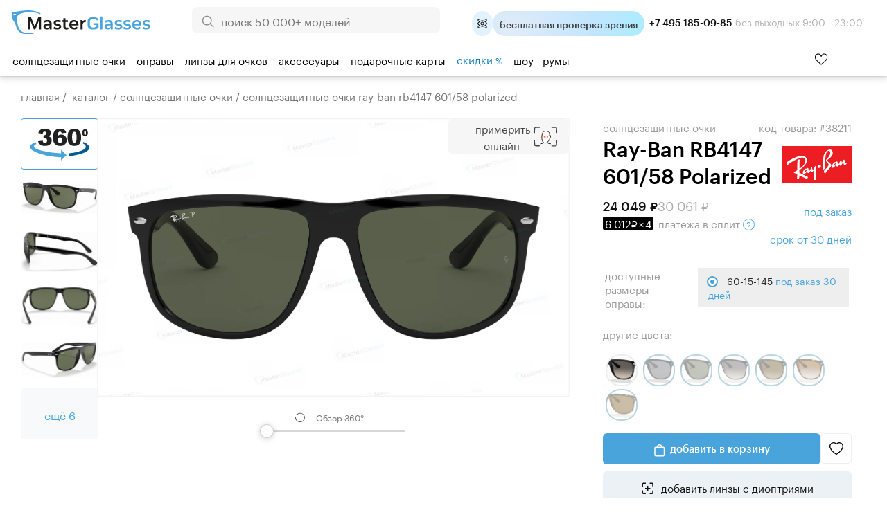

--- FILE ---
content_type: text/html; charset=windows-1251
request_url: https://masterglasses.ru/catalog/sunglasses/item_38211.html
body_size: 55511
content:
<!DOCTYPE html>
<html lang="ru" id="html_id">
<head>
	<meta http-equiv="Content-Type" content="text/html;charset=windows-1251">
	<title>Солнцезащитные очки Ray-Ban RB4147 601/58 Polarized - купить в оптике MasterGlasses</title>
	<meta name="keywords" content="Солнцезащитные очки Ray-Ban RB4147 601/58 Polarized - купить в оптике Мастерглассес. У нас большой ассортимент моделей от ведущих мировых брендов, только оригинальная продукция, гарантия низких цен. Салоны в Москве и Санкт-Петербурге. Бесплатная доставка по России от 3000 руб.">
	<meta name="description" content="Солнцезащитные очки Ray-Ban RB4147 601/58 Polarized - купить в оптике Мастерглассес. У нас большой ассортимент моделей от ведущих мировых брендов, только оригинальная продукция, гарантия низких цен. Салоны в Москве и Санкт-Петербурге. Бесплатная доставка по России от 3000 руб.">

	<link rel="shortcut icon" href="/favicon_new_g.svg?1" type="image/svg+xml">
	<link rel="icon" href="/favicon_new_g.svg?1" type="image/svg+xml">
<link rel="manifest" href="/site.webmanifest?v=3">
<link rel="mask-icon" href="/safari-pinned-tab.svg?v=3" color="#5bbad5">
<meta name="apple-mobile-web-app-title" content="MasterGlasses">
<meta name="application-name" content="MasterGlasses">
<meta name="theme-color" content="#ffffff">
<meta name="msapplication-TileColor" content="#ffffff">

	<link rel="preconnect" href="https://mc.yandex.ru">
	<link rel="preconnect" href="https://code.jivosite.com">
	<link rel="preconnect" href="https://node-ya12.jivosite.com">
	<link rel="preconnect" href="https://code-ya.jivosite.com">
	<link rel="preconnect" href="https://static.fittingbox.com">
	<link rel="preload" href="/fonts/Graphik-Regular-Web.woff2" as="font" type="font/woff2" crossorigin>
	<link rel="preload" href="/fonts/Graphik-Medium-Web.woff2" as="font" type="font/woff2" crossorigin>
		<link rel="preload" as="script" href="/js/bundle.js?1769026831">
	<link rel="preload" as="script" href="/js/searchbooster_data.js?1766735474">
	<link rel="preload" as="style" href="/templates/style_newitem.css?1767118561">
	<link rel="preload" as="style" href="/templates/searchbooster.css?1730393766">
	<link rel="stylesheet" href="/templates/style_newitem.css?1767118561" type="text/css">
	<link rel="stylesheet" href="/templates/print.css" type="text/css" media="print">
	<link rel="alternate" type="application/rss+xml" title="MasterGlasses" href="https://masterglasses.ru/blog/rss/">
	<link rel="image_src" href="https://masterglasses.ru/icons/logo_header.svg"/>
	
	<meta property="og:type" content="website">
	<meta property="og:site_name" content="MasterGlasses">
	<meta property="og:title" content="Солнцезащитные очки Ray-Ban RB4147 601/58 Polarized - купить в оптике MasterGlasses">
	<meta name="twitter:title" content="Солнцезащитные очки Ray-Ban RB4147 601/58 Polarized - купить в оптике MasterGlasses"/>
	<meta property="og:description" content="Солнцезащитные очки Ray-Ban RB4147 601/58 Polarized - купить в оптике Мастерглассес. У нас большой ассортимент моделей от ведущих мировых брендов, только оригинальная продукция, гарантия низких цен. Салоны в Москве и Санкт-Петербурге. Бесплатная доставка по России от 3000 руб.">
	<meta name="twitter:description" content="Солнцезащитные очки Ray-Ban RB4147 601/58 Polarized - купить в оптике Мастерглассес. У нас большой ассортимент моделей от ведущих мировых брендов, только оригинальная продукция, гарантия низких цен. Салоны в Москве и Санкт-Петербурге. Бесплатная доставка по России от 3000 руб."/>
	<meta property="og:url" content="https://masterglasses.ru">
	<meta property="og:locale" content="ru_RU">
	
	<meta property="og:image" content="https://masterglasses.ru/catalog_imgs/very_big/img_540541.jpg" />
	<meta name="twitter:image" content="https://masterglasses.ru/catalog_imgs/very_big/img_540541.jpg" />
	
	<script src="/js/jsn.min.js" async></script>
		<script>
		var on_load_called=false;
		var on_dom_ready_called=false;
		var on_load=function (func){if(on_load_called)return func();window.addEventListener?window.addEventListener('load', func, false):window.attachEvent('onload', func);};
		var on_dom_ready=function (func){if(on_dom_ready_called)return func();window.addEventListener?document.addEventListener('DOMContentLoaded', func):window.attachEvent('onload', func);};
		var price_item=[];
		on_dom_ready(function(){on_dom_ready_called=true;});
		on_load(function(){on_load_called=true;});
		var price_item=[],path_item=[],color={},catalog_items_array=[];
		var user_real_discount=0;
		var user_orders_sum=0;
		var cart_price_all=0;
		var discounts={50000:20,35000:18,25000:15,22000:14,20000:12,18000:10,15000:8,12000:7,10000:5,7000:3,5000:2};
		var discount_values=[50000,35000,25000,22000,20000,18000,15000,12000,10000,7000,5000];
		var initial_user_discount=0;
		var touchOS = ('ontouchstart' in document.documentElement) ? true : false;
		// sentry, lazy load  для обработки яваскриптовых ошибок
		(function(c,u,v,n,p,e,z,A,w){function k(a){if(!x){x=!0;var l=u.getElementsByTagName(v)[0],d=u.createElement(v);d.src=A;d.crossorigin='anonymous';d.addEventListener('load',function(){try{c[n]=r;c[p]=t;var b=c[e],d=b.init;b.init=function(a){for(var b in a)Object.prototype.hasOwnProperty.call(a,b)&&(w[b]=a[b]);d(w);};B(a,b);}catch(g){console.error(g);}});l.parentNode.insertBefore(d,l);}}function B(a,l){try{for(var d=m.data,b=0;b<a.length;b++)if('function'===typeof a[b])a[b]();var e=!1,g=c.__SENTRY__;'undefined'!==
typeof g&&g.hub&&g.hub.getClient()&&(e=!0);g=!1;for(b=0;b<d.length;b++)if(d[b].f){g=!0;var f=d[b];!1===e&&'init'!==f.f&&l.init();e=!0;l[f.f].apply(l,f.a);}!1===e&&!1===g&&l.init();var h=c[n],k=c[p];for(b=0;b<d.length;b++)d[b].e&&h?h.apply(c,d[b].e):d[b].p&&k&&k.apply(c,[d[b].p]);}catch(C){console.error(C);}}for(var f=!0,y=!1,q=0;q<document.scripts.length;q++)if(-1<document.scripts[q].src.indexOf(z)){f='no'!==document.scripts[q].getAttribute('data-lazy');break;}var x=!1,h=[],m=function(a){(a.e||a.p||a.f&&
-1<a.f.indexOf('capture')||a.f&&-1<a.f.indexOf('showReportDialog'))&&f&&k(h);m.data.push(a);};m.data=[];c[e]=c[e]||{};c[e].onLoad=function(a){h.push(a);f&&!y||k(h);};c[e].forceLoad=function(){y=!0;f&&setTimeout(function(){k(h);});};'init addBreadcrumb captureMessage captureException captureEvent configureScope withScope showReportDialog'.split(' ').forEach(function(a){c[e][a]=function(){m({f:a,a:arguments});};});var r=c[n];c[n]=function(a,e,d,b,f){m({e:[].slice.call(arguments)});r&&r.apply(c,arguments);};
var t=c[p];c[p]=function(a){m({p:a.reason});t&&t.apply(c,arguments);};f||setTimeout(function(){k(h);});})(window,document,'script','onerror','onunhandledrejection','Sentry','de311222f3dd4f1398dc72dcdf518eea','/js/sentry_bundle.js',{'dsn':'https://whatever@masterglasses.ru/custom/sentry.html?/555'});

//{'dsn':'https://de311222f3dd4f1398dc72dcdf518eea@sentry.io/1493432'}
		
		var split_widgets = split_widgets || [];
	</script>
	
<script src="/js/bundle.js?1769026831" charset="windows-1251"></script><script src="/js/searchbooster_data.js?1766735474" async defer charset="windows-1251"></script><meta name="format-detection" content= "telephone=no">
<link rel="canonical" id="bough_canonical_url" href="https://masterglasses.ru/catalog/sunglasses/item_38211.html">

</head>
<body class="body_action_catalog" id="masterglasses">
	<!-- Yandex.Metrika counter -->
<script type="text/javascript" >
   (function(m,e,t,r,i,k,a){m[i]=m[i]||function(){(m[i].a=m[i].a||[]).push(arguments)};
   m[i].l=1*new Date();k=e.createElement(t),a=e.getElementsByTagName(t)[0],k.async=1,k.src=r,a.parentNode.insertBefore(k,a)})
   (window, document, "script", "https://mc.yandex.ru/metrika/tag.js", "ym");

   ym(45964878, "init", {
        clickmap:true,
        trackLinks:true,
        accurateTrackBounce:true,
        webvisor:true,
        trackHash:true,
        ecommerce:"dataLayer"
   });
</script>
<noscript><div><img src="https://mc.yandex.ru/watch/45964878" style="position:absolute; left:-9999px;" alt="" /></div></noscript>
<!-- /Yandex.Metrika counter -->

<!-- Global site tag (gtag.js) - Google Analytics -->
<script async src="https://www.googletagmanager.com/gtag/js?id=UA-105655295-1"></script>
<script>
  window.dataLayer = window.dataLayer || [];
  function gtag(){dataLayer.push(arguments);}
  window.gtag && gtag('js', new Date());

  window.gtag && gtag('config', 'UA-105655295-1');
</script>

<!-- Top.Mail.Ru counter -->
<script type="text/javascript">
var _tmr = window._tmr || (window._tmr = []);
_tmr.push({id: "3370256", type: "pageView", start: (new Date()).getTime()});
(function (d, w, id) {
  if (d.getElementById(id)) return;
  var ts = d.createElement("script"); ts.type = "text/javascript"; ts.async = true; ts.id = id;
  ts.src = "https://top-fwz1.mail.ru/js/code.js";
  var f = function () {var s = d.getElementsByTagName("script")[0]; s.parentNode.insertBefore(ts, s);};
  if (w.opera == "[object Opera]") { d.addEventListener("DOMContentLoaded", f, false); } else { f(); }
})(document, window, "tmr-code");
</script>
<noscript><div><img src="https://top-fwz1.mail.ru/counter?id=3370256;js=na" style="position:absolute;left:-9999px;" alt="Top.Mail.Ru" /></div></noscript>
<!-- /Top.Mail.Ru counter -->

<script async defer src="/js/searchbooster_tracker.js"></script>

	<style type="text/css"> body#masterglasses {background-position:100% 160px;background-size:cover ;background-repeat:no-repeat;}</style>
	
	<div id="all">
	
	<script>
	function copy_text(){
		var text = "MASTER11";
		navigator.clipboard.writeText(text).then(function() {
			console.log('Async: Copying to clipboard was successful!');
			ebi('copy_text_holder').innerHTML='Ваш код скопирован. Используйте его в корзине. <a href="/catalog/" style="color:white;">Начать шоппинг</a>';
			if(ebi('copy_text_holder_mobile'))
				ebi('copy_text_holder_mobile').innerHTML=ebi('copy_text_holder').innerHTML+'<div class="close_button" onclick="close_top_page_promo();"></div>';
		}, function(err) {
			console.error('Async: Could not copy text: ', err);
		});
	}
	</script>
	<a name="top" href="#" style="text-decoration: none;"></a>
	<div id="top_nav">
		<div class="wrapper_content">
			<div id="city" style="position:absolute;top:20px;left:30px;color:#A5A5A5;">
			<img src="/icons/icon_pin.svg" alt=""/> 			</div>
			<ul id="top_menu">
			
				<li ><a href="/showroom/">Шоу-румы</a></li>
				<li ><a href="/about.html">О нас</a></li>
				<li ><a href="/payment.html">Оплата</a></li>
				<li ><a href="/delivery.html">Доставка</a></li>
				<li ><a href="/guarantee.html">Гарантия</a></li>
				<li ><a href="/blog/">Блог</a></li>
			</ul>
			
			<div id="header_widgets">
				
	<a id="widget_compare" href="/compare/" title="Сравнить товары">
		<div class="header_widget_wrapper">
			<div class="icon_empty"></div>
			<div class="widget_count" style="d1isplay:none">0</div> тов.
		</div>
y /a
	<a id="widget_desire" href="/desire/" title="Избранные товары">
		<div class="header_widget_wrapper">
			<div class="icon_empty"></div>
			<div class="widget_count" style="d1isplay:none">0</div> тов.
		</div>
	</a>
			</div>

			<div id="korzinka">
				<span id="cart_place" class="cart_place">
			<a href="https://masterglasses.ru/cart/">Корзина&nbsp;пуста</a>
		</span>
			</div>

		</div>
	</div>

	<div id="adaptive_space_for_header"></div>
	<div id="adaptive_header">
		
		
		<div class="adaptive_menu_icon" onclick="toggle_adaptive_menu();">
			<span></span>
			<span></span>
			<span></span>
		</div>
		<div class="adaptive_search_icon" onclick="toggle_adaptive_search();"><img loading="lazy" width="40" height="40" src="/icons/icon_search_newblue.svg" alt="Искать">
		</div>
		<div class="adaptive_phones_icon" onclick="toggle_adaptive_phones();">
		</div>

		<a href="/desire/" class="adaptive_wishlist_icon" title="Избранное">
			<img width="20" height="18" src="/icons/icon_wishlist_newblue.svg" alt="Избранное">
                        <div class="widget_count" style="display:none">0</div>
		</a>
		<div id="mobile_phones_holder">
			<div id="adaptive_phones_holder">
				<div class="li_tel tel_margin_bottom">
					<a href="tel:+74951850985" class="">+7 495 185-09-85</a><div class="phone_desc">9:00 - 23:00 без&nbsp;выходных</div>
				</div>
				<div class="li_tel">
					<a href="tel:+78003011169">+7 800 301-11-69</a><div class="phone_desc">Звонок бесплатный</div>
				</div>
				<br><a href="https://t.me/MasterGlassesChat"><img src="/icons/new/icon_telegram.svg" title="Telegram"> Напишите нам в телеграм</a>
			</div>
		</div>


		<a name="alternate_logo" href="/">
			<div id="adaptive_logo"></div>
		</a>
		<div id="mobile_search_form" style="display: none;">
			<form method="GET" action="/search/">
				<input id="mobile_search_input" name="txt" class="suggest_item" autocomplete="off" value="" placeholder="Поиск по сайту">
				<input type="image" name="find" id="search_icon" src="/icons/icon_search_newblue.svg" alt="Искать" class="find_button">
    				<div class="close_search" onclick="toggle_adaptive_search();"></div>
			</form>
		</div>
		<ul class="user_list top_login_form">
			<li class="title_user" style="list-style: none;">
			<span class="header_user_title">
				<img loading="lazy" src="/icons/icon_user_newblue.svg" alt="" width="20" height="20">
				<img loading="lazy" style="margin-bottom: -1px;" src="/icons/icon_down_arrow_newblue.svg" alt="" width="20" height="20">
			</span>
			<div class="user_div_menu">
				<ul id="user_menu">
					<li><a href="/order/">Мои заказы</a></li>
					<li><a href="/user_info/">Мои данные</a></li>
					<li><a href="/recipe/">Мой рецепт</a></li>
				<li><a href="/login/phone.html">Войти</a></li><li><a href="/register/">Регистрация</a></li>
				</ul>
			</div>
			</li>
		</ul>
		<a href="/cart/"><div id="adaptive_cart"><b class="cart_count" style="display:none;"></b></div></a>

		<div class="holder_widgets">
		<div id="adaptive_subcats"></div>
		</div>
		<div class="cart_add_mess"></div>
	</div>
		<div id="space_for_header"></div>
	<div id="header" class="floating_header" style="">
		<div class="wrapper_content" style="margin-top:-10px;">
			<div id="logo">
				<a href="/"><img src="/icons/logo_new_header.svg?" style="max-width:100%;" alt=""/></a>
			</div>

			<div id="yandex_reviews">
				<a href="https://yandex.ru/profile/75889454645">
				<img src="/icons/icon_header_yandex_score.svg" alt=""> 2400+ отзывов
				</a>

			</div>

                        <div id="phones_holder_new">
			<b>+7 495 185-09-85</b>  без выходных 9:00 - 23:00
			</div>

			<div id="search_form" style="margin-left:auto;margin-right:auto;">
			<form method="GET" action="/search/">
				<input type="image" name="find" src="/icons/icon_search.svg" alt="Искать" class="find_button">
				<input name="txt" class="suggest_item" autocomplete="off" value="" placeholder="поиск 50 000+ моделей">
				</form>
			</div>


			<div id="phones_holder" style="position:absolute;left:0;top:0;">
				<table id="phones" style="margin:10px 0px 0 25px;"><tr>
						<td>
							<a class="phone" href="tel:+78003011169">+7 800 301-11-69</a>
                                                        <div class="phone_desc">Звонок бесплатный</div>
						</td>
						<td>
							<a class="phone " href="tel:+74951850985">+7 495 185-09-85</a>
                                                        <div class="phone_desc">9:00 - 23:00 без&nbsp;выходных</div>
						</td>
				</tr>
				<tr>
					<td colspan="2">
					<div style="display:flex;justify-content:space-evenly;align-items:center;">
					<a rel="noreferrer" href="https://yandex.ru/profile/75889454645" style="display:flex;flex-direction:column;">
						<img src="/icons/icon_market_logo.svg" alt="" style="width:73px;height:14px;"  alt="Читайте отзывы покупателей и оценивайте качество магазина на Яндекс.Маркете" >
						<img src="/icons/icon_market_5_stars.svg" alt="" style="width:73px;height:14px;">
					</a>
					<a class="market_reviews_link" rel="noreferrer" target="_blank" href="https://yandex.ru/profile/75889454645">Отзывы о магазине</a></td>
					</div>
				</tr>
				</table>
			</div>
			<div id="free_delivery_new">
			
				<div class="flex" title="Записаться">
				<div class="icon_doctor_appointment ms_booking"></div>
				<div class="text_doctor_appointment ms_booking"><b>бесплатная проверка зрения</b> <span>в наших шоу-румах</span></div>
                                </div>
							</div>
			<div id="some_actions">
				<a href="https://t.me/MasterGlassesChat">
                                        <span class="icon_header icon_header_telegram" title="Telegram"></span>
				</a>
				<div id="phone_menu_holder">
					<a href="tel:+74951850985">
	                                        <span class="icon_header icon_header_phone" title="Телефон +74951850985"></span>
					</a>
					<ul>
						<li>
							<a class="phone" href="tel:+78003011169">+7 800 301-11-69</a>
                                                        <div class="phone_desc">Звонок бесплатный</div>
						</li>
						<li>
							<a class="phone " href="tel:+74951850985">+7 495 185-09-85</a>
                                                        <div class="phone_desc">9:00 - 23:00 без&nbsp;выходных</div>
						</li>
					</ul>
				</div>
				<a id="widget_desire_new" href="/desire/" title="Избранное">
					<b class="widget_count" style="display:none;"></b>
				</a>
				<a href="/cart/" style="position:relative;" id="new_cart_count" title="Корзина">
				<b class="cart_count" style="display:none;"></b>
    					<span class="icon_header icon_header_cart"></span>
				</a>
    				<div class="title_user_new" title="Профиль и заказы">
					<a href="/order/">
                                        	<span class="icon_header icon_header_user"></span>
					</a>
					<div class="user_div_menu">
						<ul id="user_menu">
							<li><a href="/order/">Мои заказы</a></li>
							<li><a href="/user_info/">Мои данные</a></li>
							<li><a href="/recipe/">Мой рецепт</a></li>
						<li><a href="/login/phone.html">Войти</a></li><li><a href="/register/">Регистрация</a></li>
						</ul>
					</div>
    				</div>
				<div class="cart_add_mess"></div>
			</div>
			<table class="head_table">
				<tr>

					<td></td>

				</tr>
			</table>
		</div>

		<div id="float_menu_holder">
			<nav role="navigation">
				<table id="main_menu">
				<tr>
				<td data-thisid="1" class="main_menu_td" id="main_menu_td_1"><div class="menu_area_layer"><a href="/catalog/sunglasses/">Солнцезащитные очки<div class="arrow_show"></div></a></div></td><td data-thisid="2" class="main_menu_td" id="main_menu_td_2"><div class="menu_area_layer"><a href="/catalog/glasses_frames/">Оправы<div class="arrow_show"></div></a></div></td><td data-thisid="3" class="main_menu_td" id="main_menu_td_3"><div class="menu_area_layer"><a href="/catalog/spectacle_lenses/">Линзы для&nbsp;очков<div class="arrow_show"></div></a></div></td><td data-thisid="5" class="main_menu_td" id="main_menu_td_5"><div class="menu_area_layer"><a href="/catalog/accessories/">Аксессуары<div class="arrow_show"></div></a></div></td><td data-thisid="66" class="main_menu_td" id="main_menu_td_66"><div class="menu_area_layer"><a href="/gift_cards/">Подарочные карты<div class="arrow_show"></div></a></div></td><td data-thisid="107" class="main_menu_td" id="main_menu_td_107"><div class="menu_area_layer"><a href="/sale/"><span style="color:#e62200;color:var(--medium-blue);">скидки <span style="font-size:88%">%</span></span><div class="arrow_show"></div></a></div></td><td data-thisid="108" class="main_menu_td" id="main_menu_td_108"><div class="menu_area_layer"><a href="/showroom/">шоу - румы<div class="arrow_show"></div></a></div></td>				<td id="search_form_holder" style="text-align:left;">

				</td>
				</tr>
				</table>
			</nav>
		</div>

			
<div class="popfirst" id="menu_subcat_1">
<div class="bb" id="nd_submenu_1">
	<a class="show_all_button" href="/catalog/sunglasses/">Смотреть всё</a>
	<div class="vendor_group">
		<b>Форма оправы:</b>
	
			<a class="ml" href="/catalog/sunglasses/?filter_item_fields[1][wOLo4PLu8A%3D%3D]=1"><span class="icon_frame_shape icon_frame_shape_aviator"></span>Авиатор</a>
			<a class="ml" href="/catalog/sunglasses/?filter_item_fields[1][we7r%2FPjo5Q%3D%3D]=1"><span class="icon_frame_shape icon_frame_shape_bolshie"></span>Большие</a>
			<a class="ml" href="/catalog/sunglasses/?filter_item_fields[1][wfDu8%2Bvg6e3l8Ps%3D]=1"><span class="icon_frame_shape icon_frame_shape_broulajneri"></span>Броулайнеры</a>
			<a class="ml" href="/catalog/sunglasses/?filter_item_fields[1][wv3p9OXw5fA%3D]=1"><span class="icon_frame_shape icon_frame_shape_vejferer"></span>Вэйферер</a>
			<a class="ml" href="/catalog/sunglasses/?filter_item_fields[1][w%2B7w7e7r%2B%2Bbt%2B%2BUg7ODx6ug%3D]=1"><span class="icon_frame_shape icon_frame_shape_gornolijnie_maski"></span>Горнолыжные маски</a>
			<a class="ml" href="/catalog/sunglasses/?filter_item_fields[1][yuLg5PDg8u375Q%3D%3D]=1"><span class="icon_frame_shape icon_frame_shape_kvadratnie"></span>Квадратные</a>
			<a class="ml" href="/catalog/sunglasses/?filter_item_fields[1][yuvo7%2B7t%2Bw%3D%3D]=1"><span class="icon_frame_shape icon_frame_shape_kliponi"></span>Клипоны</a>
			<a class="ml" href="/catalog/sunglasses/?filter_item_fields[1][yu744Pfo6SDj6%2BDn]=1"><span class="icon_frame_shape icon_frame_shape_koshachij_glaz"></span>Кошачий глаз</a>
			<a class="ml" href="/catalog/sunglasses/?filter_item_fields[1][yvDz4%2Bv75Q%3D%3D]=1"><span class="icon_frame_shape icon_frame_shape_kruglie"></span>Круглые</a>
			<a class="ml" href="/catalog/sunglasses/?filter_item_fields[1][zO7t7uvo7efg]=1"><span class="icon_frame_shape icon_frame_shape_monolinza"></span>Монолинза</a>
			<a class="ml" href="/catalog/sunglasses/?filter_item_fields[1][zuLg6%2Fzt%2B%2BU%3D]=1"><span class="icon_frame_shape icon_frame_shape_ovalnie"></span>Овальные</a>
			<a class="ml" href="/catalog/sunglasses/?filter_item_fields[1][z%2FD%2F7O7z4%2B7r%2FO375Q%3D%3D]=1"><span class="icon_frame_shape icon_frame_shape_pryamougolnie"></span>Прямоугольные</a>
			<a class="ml" href="/catalog/sunglasses/?filter_item_fields[1][0e%2Fu8PLo4u375Q%3D%3D]=1"><span class="icon_frame_shape icon_frame_shape_sportivnie"></span>Спортивные</a>
			<a class="ml" href="/catalog/sunglasses/?filter_item_fields[1][0%2Bfq6OU%3D]=1"><span class="icon_frame_shape icon_frame_shape_uzkie"></span>Узкие</a>
	</div>
	<div class="vendor_group">
		<b>Тип оправы:</b>
	
			<a class="ml" href="/catalog/sunglasses/?filter_item_fields[58][weXn7uHu5Oru4vvl]=1"><span class="icon_frame_type icon_frame_type_bezobodkovie"></span>Безободковые</a>
			<a class="ml" href="/catalog/sunglasses/?filter_item_fields[58][zuHu5Oru4vvl]=1"><span class="icon_frame_type icon_frame_type_obodkovie"></span>Ободковые</a>
			<a class="ml" href="/catalog/sunglasses/?filter_item_fields[58][z%2B7r8%2B7h7uTq7uL75Q%3D%3D]=1"><span class="icon_frame_type icon_frame_type_poluobodkovie"></span>Полуободковые</a> <br /><b>Пол:</b>
			<a class="ml" href="/catalog/sunglasses/?filter_item_fields[65][zPPm8ero5Q%3D%3D]=1"><span class="icon_frame_gender icon_frame_gender_mujskie"></span>Мужские</a>
			<a class="ml" href="/catalog/sunglasses/?filter_item_fields[65][xuXt8ero5Q%3D%3D]=1"><span class="icon_frame_gender icon_frame_gender_jenskie"></span>Женские</a>
			<a class="ml" href="/catalog/sunglasses/?filter_item_fields[65][xOXy8ero5Q%3D%3D]=1"><span class="icon_frame_gender icon_frame_gender_detskie"></span>Детские</a>
	 	<br /><b>Онлайн примерка:</b>
	        <a class="icon_vto_holder" href="/catalog/sunglasses/?filter_fitting_vto%5B1%5D=1"><span class="icon_vto">Попробуйте очки онлайн</span>

		</a>
		<br /><br /><b>Поиск по брендам:</b>
                <br /><input type="search" class="vendor_search" id="vendor_search_1" placeholder="Введите бренд">
	</div>
	<div class="vendor_group menu_vendors_scroll_holder">
		<div class="arrow_blue_left" onclick="vlist_move(1,0);"></div>
		<div class="arrow_blue_right" onclick="vlist_move(1,1);"></div>
	<div id="vendor_group_holder_1">
	<div id="vendor_group_1">
	<div class="vendor_suggest_group"></div>
	<div class="vendor_nine_group">
	
			<a class="vendor_box" title="Polaroid" href="/catalog/sunglasses/polaroid.html" style="background-image:url(/images/brends/polaroid.orig.svg);">&nbsp;</a>
			<a class="vendor_box" title="Marc Jacobs" href="/catalog/sunglasses/marc_jacobs.html" style="background-image:url(/images/brends/marc_jacobs.orig.svg);">&nbsp;</a>
			<a class="vendor_box" title="Carrera" href="/catalog/sunglasses/carrera.html" style="background-image:url(/images/brends/carrera.orig.svg);">&nbsp;</a>
			<a class="vendor_box" title="David Beckham" href="/catalog/sunglasses/david_beckham.html" style="background-image:url(/images/brends/david_beckham.orig.svg);">&nbsp;</a>
			<a class="vendor_box" title="Ray-Ban" href="/catalog/sunglasses/ray-ban.html" style="background-image:url(/images/brends/ray-ban.orig.svg);">&nbsp;</a>
			<a class="vendor_box" title="Silhouette" href="/catalog/sunglasses/silhouette.html" style="background-image:url(/images/brends/silhouette.orig.svg);">&nbsp;</a>
			<a class="vendor_box" title="Hugo Boss" href="/catalog/sunglasses/hugo_boss.html" style="background-image:url(/images/brends/hugo_boss.orig.svg);">&nbsp;</a>
			<a class="vendor_box" title="HUGO" href="/catalog/sunglasses/hugo.html" style="background-image:url(/images/brends/hugo.svg);">&nbsp;</a>
			<a class="vendor_box" title="Miu miu" href="/catalog/sunglasses/miu_miu.html" style="background-image:url(/images/brends/miu_miu.orig.svg);">&nbsp;</a>
			<a class="vendor_box" title="INVU" href="/catalog/sunglasses/invu.html" style="background-image:url(/images/brends/invu.orig.svg);">&nbsp;</a>
			<a class="vendor_box" title="Guess" href="/catalog/sunglasses/guess.html" style="background-image:url(/images/brends/guess.orig.svg);">&nbsp;</a>
			<a class="vendor_box" title="Prada" href="/catalog/sunglasses/prada_.html" style="background-image:url(/images/brends/prada.orig.svg);">&nbsp;</a>
			<a class="vendor_box" title="Carolina Herrera" href="/catalog/sunglasses/carolina_herrera.html" style="background-image:url(/images/brends/carolina_herrera.orig.svg);">&nbsp;</a>
			<a class="vendor_box" title="Ana Hickmann" href="/catalog/sunglasses/ana_hickmann.html" style="background-image:url(/images/brends/ana_hickmann.orig.svg);">&nbsp;</a>
			<a class="vendor_box" title="Armani exchange" href="/catalog/sunglasses/armani_exchange.html" style="background-image:url(/images/brends/armani_exchange.orig.svg);">&nbsp;</a>
			<a class="vendor_box" title="GUCCI" href="/catalog/sunglasses/gucci.html" style="background-image:url(/images/brends/gucci.orig.svg);">&nbsp;</a>
			</div><div class="vendor_nine_group" style="display:none;">
			<a class="vendor_box" title="Oakley" href="/catalog/sunglasses/oakley.html" style="background-image:url(/images/brends/oakley.orig.svg);">&nbsp;</a>
			<a class="vendor_box" title="MEXX" href="/catalog/sunglasses/mexx.html" style="background-image:url(/images/brends/mexx.orig.svg);">&nbsp;</a>
			<a class="vendor_box" title="Dsquared2" href="/catalog/sunglasses/dsquared2.html" style="background-image:url(/images/brends/dsquared2.orig.svg);">&nbsp;</a>
			<a class="vendor_box" title="Versace" href="/catalog/sunglasses/versace.html" style="background-image:url(/images/brends/versace.orig.svg);">&nbsp;</a>
			<a class="vendor_box" title="Vogue" href="/catalog/sunglasses/vogue.html" style="background-image:url(/images/brends/vogue.orig.svg);">&nbsp;</a>
			<a class="vendor_box" title="Saint Laurent" href="/catalog/sunglasses/saint_laurent.html" style="background-image:url(/images/brends/saint_laurent.orig.svg);">&nbsp;</a>
			<a class="vendor_box" title="Cazal" href="/catalog/sunglasses/cazal.html" style="background-image:url(/images/brends/cazal.orig.svg);">&nbsp;</a>
			<a class="vendor_box" title="Trussardi" href="/catalog/sunglasses/trussardi.html" style="background-image:url(/images/brends/trussardi.orig.svg);">&nbsp;</a>
			<a class="vendor_box" title="Police" href="/catalog/sunglasses/police.html" style="background-image:url(/images/vendors_tm/236.jpg);">&nbsp;</a>
			<a class="vendor_box" title="Furla" href="/catalog/sunglasses/furla.html" style="background-image:url(/images/vendors_tm/233.jpg);">&nbsp;</a>
			<a class="vendor_box" title="Enni Marco" href="/catalog/sunglasses/enni_marco.html" style="background-image:url(/images/brends/enni_marco.orig.svg);">&nbsp;</a>
			<a class="vendor_box" title="Polar" href="/catalog/sunglasses/polar.html" style="background-image:url(/images/vendors_tm/528.jpg);">&nbsp;</a>
			<a class="vendor_box" title="Jaguar" href="/catalog/sunglasses/jaguar.html" style="background-image:url(/images/brends/jaguar.orig.svg);">&nbsp;</a>
			<a class="vendor_box" title="MAX &amp; Co." href="/catalog/sunglasses/max_co.html" style="background-image:url(/images/brends/max_ampamp_co_.orig.svg);">&nbsp;</a>
			<a class="vendor_box" title="Prada linea rossa" href="/catalog/sunglasses/prada_linea_rossa.html" style="background-image:url(/images/brends/prada_linea_rossa.orig.svg);">&nbsp;</a>
			<a class="vendor_box" title="Megapolis" href="/catalog/sunglasses/megapolis.html" style="background-image:url(/images/brends/megapolis.orig.svg);">&nbsp;</a>
			</div><div class="vendor_nine_group" style="display:none;">
			<a class="vendor_box" title="Burberry" href="/catalog/sunglasses/burberry.html" style="background-image:url(/images/brends/burberry.orig.svg);">&nbsp;</a>
			<a class="vendor_box" title="MAXMARA" href="/catalog/sunglasses/max_mara.html" style="background-image:url(/images/brends/maxmara.orig.svg);">&nbsp;</a>
			<a class="vendor_box" title="Emporio Armani" href="/catalog/sunglasses/emporio_armani.html" style="background-image:url(/images/brends/emporio_armani.orig.svg);">&nbsp;</a>
			<a class="vendor_box" title="Dackor" href="/catalog/sunglasses/dackor.html" style="background-image:url(/images/brends/dackor.orig.svg);">&nbsp;</a>
			<a class="vendor_box" title="Tom Ford" href="/catalog/sunglasses/tom_ford.html" style="background-image:url(/images/brends/tom_ford.orig.svg);">&nbsp;</a>
			<a class="vendor_box" title="Roy Robson" href="/catalog/sunglasses/roy_robson.html" style="background-image:url(/images/brends/roy_robson.orig.svg);">&nbsp;</a>
			<a class="vendor_box" title="T-Charge" href="/catalog/sunglasses/t-charge.html" style="background-image:url(/images/brends/t-charge.orig.svg);">&nbsp;</a>
			<a class="vendor_box" title="Persol" href="/catalog/sunglasses/persol.html" style="background-image:url(/images/brends/persol.orig.svg);">&nbsp;</a>
			<a class="vendor_box" title="Etnia Barcelona" href="/catalog/sunglasses/etnia_barcelona.html" style="background-image:url(/images/brends/etnia_barcelona.orig.svg);">&nbsp;</a>
			<a class="vendor_box" title="William Morris" href="/catalog/sunglasses/william_morris.html" style="background-image:url(/images/brends/william_morris.orig.svg);">&nbsp;</a>
			<a class="vendor_box" title="BALDININI" href="/catalog/sunglasses/baldinini.html" style="background-image:url(/images/brends/baldinini.orig.svg);">&nbsp;</a>
			<a class="vendor_box" title="Carolina Lemke" href="/catalog/sunglasses/carolina_lemke.html" style="background-image:url(/images/vendors_tm/611.jpg);">&nbsp;</a>
			<a class="vendor_box" title="Montblanc" href="/catalog/sunglasses/montblanc.html" style="background-image:url(/images/vendors_tm/91.jpg);">&nbsp;</a>
			<a class="vendor_box" title="ZILLI" href="/catalog/sunglasses/zilli.html" style="background-image:url(/images/vendors_tm/326.jpg);">&nbsp;</a>
			<a class="vendor_box" title="Bulget" href="/catalog/sunglasses/bulget.html" style="background-image:url(/images/brends/bulget.orig.svg);">&nbsp;</a>
			<a class="vendor_box" title="Ic! Berlin" href="/catalog/sunglasses/ic_berlin.html" style="background-image:url(/images/brends/ic_berlin.orig.svg);">&nbsp;</a>
			</div><div class="vendor_nine_group" style="display:none;">
			<a class="vendor_box" title="Blumarine" href="/catalog/sunglasses/blumarine.html" style="background-image:url(/images/brends/blumarine.orig.svg);">&nbsp;</a>
			<a class="vendor_box" title="Maui Jim" href="/catalog/sunglasses/maui_jim.html" style="background-image:url(/images/vendors_tm/621.jpg);">&nbsp;</a>
			<a class="vendor_box" title="Valentin Yudashkin" href="/catalog/sunglasses/valentin_yudashkin.html" style="background-image:url(/images/vendors_tm/109.jpg);">&nbsp;</a>
			<a class="vendor_box" title="Davidoff" href="/catalog/sunglasses/davidoff.html" style="background-image:url(/images/vendors_tm/30.jpg);">&nbsp;</a>
			<a class="vendor_box" title="Mario Rossi" href="/catalog/sunglasses/mario_rossi.html" style="background-image:url(/images/brends/mario_rossi.orig.svg);">&nbsp;</a>
			<a class="vendor_box" title="Yalea" href="/catalog/sunglasses/yalea.html" style="background-image:url(/images/vendors_tm/406.jpg);">&nbsp;</a>
			<a class="vendor_box" title="Linda Farrow" href="/catalog/sunglasses/linda_farrow.html" style="background-image:url(/images/brends/linda_farrow.orig.svg);">&nbsp;</a>
			<a class="vendor_box" title="Missoni" href="/catalog/sunglasses/missoni.html" style="background-image:url(/images/brends/missoni.orig.svg);">&nbsp;</a>
			<a class="vendor_box" title="TATTVA" href="/catalog/sunglasses/tattva.html" style="background-image:url(/images/vendors_tm/506.jpg);">&nbsp;</a>
			<a class="vendor_box" title="Dolce &amp; Gabbana" href="/catalog/sunglasses/dolce_gabbana.html" style="background-image:url(/images/brends/dolce_ampamp_gabbana.orig.svg);">&nbsp;</a>
			<a class="vendor_box" title="Balenciaga" href="/catalog/sunglasses/balenciaga.html" style="background-image:url(/images/brends/balenciaga.svg);">&nbsp;</a>
			<a class="vendor_box" title="Philipp Plein" href="/catalog/sunglasses/philipp_plein.html" style="background-image:url(/images/vendors_tm/416.jpg);">&nbsp;</a>
			<a class="vendor_box" title="Eyepetizer" href="/catalog/sunglasses/eyepetizer.html" style="background-image:url(/images/brends/eyepetizer.orig.svg);">&nbsp;</a>
			<a class="vendor_box" title="BENETTON" href="/catalog/sunglasses/benetton.html" style="background-image:url(/images/brends/benetton.orig.svg);">&nbsp;</a>
			<a class="vendor_box" title="GCDS" href="/catalog/sunglasses/gcds.html" style="background-image:url(/images/vendors_tm/382.jpg);">&nbsp;</a>
			<a class="vendor_box" title="Moschino" href="/catalog/sunglasses/moschino.html" style="background-image:url(/images/brends/moschino.orig.svg);">&nbsp;</a>
			</div><div class="vendor_nine_group" style="display:none;">
			<a class="vendor_box" title="Escada" href="/catalog/sunglasses/escada.html" style="background-image:url(/images/vendors_tm/238.jpg);">&nbsp;</a>
			<a class="vendor_box" title="Andy Wolf" href="/catalog/sunglasses/andy_wolf.html" style="background-image:url(/images/brends/andy_wolf.orig.svg);">&nbsp;</a>
			<a class="vendor_box" title="Chopard" href="/catalog/sunglasses/chopard.html" style="background-image:url(/images/brends/chopard.orig.svg);">&nbsp;</a>
			<a class="vendor_box" title="Alexander McQueen" href="/catalog/sunglasses/alexander_mcqueen.html" style="background-image:url(/images/brends/alexander_mcqueen.orig.svg);">&nbsp;</a>
			<a class="vendor_box" title="Opal Premium" href="/catalog/sunglasses/opal_premium.html" style="background-image:url(/images/vendors_tm/264.jpg);">&nbsp;</a>
			<a class="vendor_box" title="Emilio Pucci" href="/catalog/sunglasses/emilio_pucci.html" style="background-image:url(/images/brends/emilio_pucci.orig.svg);">&nbsp;</a>
			<a class="vendor_box" title="Leto" href="/catalog/sunglasses/leto.html" style="background-image:url(/images/vendors_tm/467.jpg);">&nbsp;</a>
			<a class="vendor_box" title="DITA" href="/catalog/sunglasses/dita.html" style="background-image:url(/images/vendors_tm/206.jpg);">&nbsp;</a>
			<a class="vendor_box" title="Tiffany" href="/catalog/sunglasses/tiffany.html" style="background-image:url(/images/brends/tiffany.orig.svg);">&nbsp;</a>
			<a class="vendor_box" title="Web Eyewear" href="/catalog/sunglasses/web_eyewear.html" style="background-image:url(/images/vendors_tm/84.jpg);">&nbsp;</a>
			<a class="vendor_box" title="Guess Marciano" href="/catalog/sunglasses/marciano_guess.html" style="background-image:url(/images/vendors_tm/106.jpg);">&nbsp;</a>
			<a class="vendor_box" title="Just Cavalli" href="/catalog/sunglasses/just_cavalli.html" style="background-image:url(/images/vendors_tm/94.jpg);">&nbsp;</a>
			<a class="vendor_box" title="Eye Croxx" href="/catalog/sunglasses/eye_croxx.html" style="background-image:url(/images/brends/eye_croxx.orig.svg);">&nbsp;</a>
			<a class="vendor_box" title="Isabel Marant" href="/catalog/sunglasses/isabel_marant.html" style="background-image:url(/images/brends/isabel_marant.orig.svg);">&nbsp;</a>
			<a class="vendor_box" title="Estilo" href="/catalog/sunglasses/estilo.html" style="background-image:url(/images/brends/estilo.orig.svg);">&nbsp;</a>
			<a class="vendor_box" title="Etro" href="/catalog/sunglasses/etro.html" style="background-image:url(/images/brends/etro.orig.svg);">&nbsp;</a>
			</div><div class="vendor_nine_group" style="display:none;">
			<a class="vendor_box" title="Ventoe" href="/catalog/sunglasses/ventoe.html" style="background-image:url(/images/brends/ventoe.orig.svg);">&nbsp;</a>
			<a class="vendor_box" title="Pierre Cardin" href="/catalog/sunglasses/pierre_cardin.html" style="background-image:url(/images/brends/pierre_cardin.orig.svg);">&nbsp;</a>
			<a class="vendor_box" title="Tous" href="/catalog/sunglasses/tous.html" style="background-image:url(/images/brends/tous.orig.svg);">&nbsp;</a>
			<a class="vendor_box" title="Lozza" href="/catalog/sunglasses/lozza.html" style="background-image:url(/images/vendors_tm/240.jpg);">&nbsp;</a>
			<a class="vendor_box" title="Moschino Love" href="/catalog/sunglasses/moschino_love.html" style="background-image:url(/images/brends/moschino_love.orig.svg);">&nbsp;</a>
			<a class="vendor_box" title="Bottega Veneta" href="/catalog/sunglasses/bottega_veneta.html" style="background-image:url(/images/vendors_tm/163.jpg);">&nbsp;</a>
			<a class="vendor_box" title="FILA" href="/catalog/sunglasses/fila.html" style="background-image:url(/images/brends/fila.orig.svg);">&nbsp;</a>
			<a class="vendor_box" title="The Attico" href="/catalog/sunglasses/attico.html" style="background-image:url(/images/brends/the_attico.orig.svg);">&nbsp;</a>
			<a class="vendor_box" title="Jimmy Choo" href="/catalog/sunglasses/jimmy_choo.html" style="background-image:url(/images/brends/jimmy_choo.orig.svg);">&nbsp;</a>
			<a class="vendor_box" title="Opal" href="/catalog/sunglasses/opal.html" style="background-image:url(/images/vendors_tm/263.jpg);">&nbsp;</a>
			<a class="vendor_box" title="MYKITA" href="/catalog/sunglasses/mykita.html" style="background-image:url(/images/brends/mykita.orig.svg);">&nbsp;</a>
			<a class="vendor_box" title="Chloe" href="/catalog/sunglasses/chloe.html" style="background-image:url(/images/brends/chloe.orig.svg);">&nbsp;</a>
			<a class="vendor_box" title="MATSUDA" href="/catalog/sunglasses/matsuda.html" style="background-image:url(/images/vendors_tm/485.jpg);">&nbsp;</a>
			<a class="vendor_box" title="Dunhill" href="/catalog/sunglasses/dunhill.html" style="background-image:url(/images/vendors_tm/21.jpg);">&nbsp;</a>
			<a class="vendor_box" title="Maybach" href="/catalog/sunglasses/maybach.html" style="background-image:url(/images/vendors_tm/320.jpg);">&nbsp;</a>
			<a class="vendor_box" title="Lancel" href="/catalog/sunglasses/lancel.html" style="background-image:url(/images/vendors_tm/558.jpg);">&nbsp;</a>
			</div><div class="vendor_nine_group" style="display:none;">
			<a class="vendor_box" title="Orgreen" href="/catalog/sunglasses/orgreen.html" style="background-image:url(/images/brends/orgreen.orig.svg);">&nbsp;</a>
			<a class="vendor_box" title="GIGI Studios" href="/catalog/sunglasses/gigi_studios.html" style="background-image:url(/images/brends/gigi_studios.orig.svg);">&nbsp;</a>
			<a class="vendor_box" title="BOLON" href="/catalog/sunglasses/bolon.html" style="background-image:url(/images/vendors_tm/278.jpg);">&nbsp;</a>
			<a class="vendor_box" title="CALANDO" href="/catalog/sunglasses/calando.html" style="background-image:url(/images/brends/calando.orig.svg);">&nbsp;</a>
			<a class="vendor_box" title="Flamingo" href="/catalog/sunglasses/flamingo.html" style="background-image:url(/images/brends/flamingo.orig.svg);">&nbsp;</a>
			<a class="vendor_box" title="S.T.Dupont" href="/catalog/sunglasses/s_t_dupont.html" style="background-image:url(/images/brends/s_t_dupont.orig.svg);">&nbsp;</a>
			<a class="vendor_box" title="Bentley" href="/catalog/sunglasses/bentley.html" style="background-image:url(/images/vendors_tm/308.jpg);">&nbsp;</a>
			<a class="vendor_box" title="Oliver peoples" href="/catalog/sunglasses/oliver_peoples.html" style="background-image:url(/images/brends/oliver_peoples.orig.svg);">&nbsp;</a>
			<a class="vendor_box" title="Christian Dior" href="/catalog/sunglasses/christian_dior.html" style="background-image:url(/images/brends/christian_dior.orig.svg);">&nbsp;</a>
			<a class="vendor_box" title="Tonino Lamborghini" href="/catalog/sunglasses/tonino_lamborghini.html" style="background-image:url(/images/brends/tonino_lamborghini.orig.svg);">&nbsp;</a>
			<a class="vendor_box" title="Roberto Cavalli" href="/catalog/sunglasses/roberto_cavalli.html" style="background-image:url(/images/vendors_tm/100.jpg);">&nbsp;</a>
			<a class="vendor_box" title="AVO" href="/catalog/sunglasses/avo.html" style="background-image:url(/images/brends/avo.orig.svg);">&nbsp;</a>
			<a class="vendor_box" title="FENDI" href="/catalog/sunglasses/fendi.html" style="background-image:url(/images/vendors_tm/56.jpg);">&nbsp;</a>
			<a class="vendor_box" title="Karl Lagerfeld" href="/catalog/sunglasses/karl_lagerfeld.html" style="background-image:url(/images/vendors_tm/291.jpg);">&nbsp;</a>
			<a class="vendor_box" title="Le Specs" href="/catalog/sunglasses/le_specs.html" style="background-image:url(/images/brends/le_specs.orig.svg);">&nbsp;</a>
			<a class="vendor_box" title="St.Louise" href="/catalog/sunglasses/st_louise.html" style="background-image:url(/images/brends/st_louise.orig.svg);">&nbsp;</a>
			</div><div class="vendor_nine_group" style="display:none;">
			<a class="vendor_box" title="Nina Ricci" href="/catalog/sunglasses/nina_ricci.html" style="background-image:url(/images/brends/nina_ricci.orig.svg);">&nbsp;</a>
			<a class="vendor_box" title="BRAVEWEAR" href="/catalog/sunglasses/bravewear.html" style="background-image:url(/images/vendors_tm/442.jpg);">&nbsp;</a>
			<a class="vendor_box" title="Champion" href="/catalog/sunglasses/champion.html" style="background-image:url(/images/vendors_tm/543.jpg);">&nbsp;</a>
			<a class="vendor_box" title="Victoria Beckham" href="/catalog/sunglasses/victoria_beckham.html" style="background-image:url(/images/brends/victoria_beckham.orig.svg);">&nbsp;</a>
			<a class="vendor_box" title="Ralph Anderl" href="/catalog/sunglasses/ralph_anderl.html" style="background-image:url(/images/vendors_tm/459.jpg);">&nbsp;</a>
			<a class="vendor_box" title="Matthew Williamson" href="/catalog/sunglasses/matthew_williamson.html" style="background-image:url(/images/vendors_tm/319.jpg);">&nbsp;</a>
			<a class="vendor_box" title="Bogner" href="/catalog/sunglasses/bogner.html" style="background-image:url(/images/brends/bogner.orig.svg);">&nbsp;</a>
			<a class="vendor_box" title="Calvin Klein Jeans" href="/catalog/sunglasses/ckj.html" style="background-image:url(/images/brends/calvin_klein_jeans.orig.svg);">&nbsp;</a>
			<a class="vendor_box" title="MO eyewear" href="/catalog/sunglasses/mo_eyewear.html" style="background-image:url(/images/brends/mo_eyewear.orig.svg);">&nbsp;</a>
			<a class="vendor_box" title="Charriol" href="/catalog/sunglasses/charriol.html" style="background-image:url(/images/vendors_tm/544.jpg);">&nbsp;</a>
			<a class="vendor_box" title="TROPICAL by SAFILO" href="/catalog/sunglasses/tropical.html" style="background-image:url(/images/brends/tropical_by_safilo.orig.svg);">&nbsp;</a>
			<a class="vendor_box" title="CONVERSE" href="/catalog/sunglasses/converse.html" style="background-image:url(/images/brends/converse.orig.svg);">&nbsp;</a>
			<a class="vendor_box" title="KUBORAUM" href="/catalog/sunglasses/kuboraum.html" style="background-image:url(/images/vendors_tm/542.jpg);">&nbsp;</a>
			<a class="vendor_box" title="Lotto" href="/catalog/sunglasses/lotto.html" style="background-image:url(/images/vendors_tm/601.jpg);">&nbsp;</a>
			<a class="vendor_box" title="Nike" href="/catalog/sunglasses/nike.html" style="background-image:url(/images/brends/nike.orig.svg);">&nbsp;</a>
			<a class="vendor_box" title="Revlon" href="/catalog/sunglasses/revlon.html" style="background-image:url(/images/brends/revlon.orig.svg);">&nbsp;</a>
			</div><div class="vendor_nine_group" style="display:none;">
			<a class="vendor_box" title="Lacoste" href="/catalog/sunglasses/lacoste.html" style="background-image:url(/images/brends/lacoste.orig.svg);">&nbsp;</a>
			<a class="vendor_box" title="Giorgio armani" href="/catalog/sunglasses/giorgio_armani.html" style="background-image:url(/images/brends/giorgio_armani.orig.svg);">&nbsp;</a>
			<a class="vendor_box" title="Prabal Gurung" href="/catalog/sunglasses/prabal_gurung.html" style="background-image:url(/images/vendors_tm/338.jpg);">&nbsp;</a>
			<a class="vendor_box" title="Zitrone" href="/catalog/sunglasses/zitrone.html" style="background-image:url(/images/vendors_tm/349.jpg);">&nbsp;</a>
			<a class="vendor_box" title="AGIO" href="/catalog/sunglasses/agio.html" style="background-image:url(/images/brends/agio.orig.svg);">&nbsp;</a>
			<a class="vendor_box" title="Bvlgari" href="/catalog/sunglasses/bvlgari.html" style="background-image:url(/images/brends/bvlgari.orig.svg);">&nbsp;</a>
			<a class="vendor_box" title="DOOKY" href="/catalog/sunglasses/dooky.html" style="background-image:url(/images/vendors_tm/527.jpg);">&nbsp;</a>
			<a class="vendor_box" title="PHILIPPE V" href="/catalog/sunglasses/philippe_v.html" style="background-image:url(/images/vendors_tm/501.jpg);">&nbsp;</a>
			<a class="vendor_box" title="Renaissance" href="/catalog/sunglasses/renaissance.html" style="background-image:url(/images/vendors_tm/605.jpg);">&nbsp;</a>
			<a class="vendor_box" title="New Balance" href="/catalog/sunglasses/new_balance.html" style="background-image:url(/images/vendors_tm/477.jpg);">&nbsp;</a>
			<a class="vendor_box" title="Chanel" href="/catalog/sunglasses/chanel.html" style="background-image:url(/images/brends/chanel.orig.svg);">&nbsp;</a>
			<a class="vendor_box" title="DKNY" href="/catalog/sunglasses/dkny.html" style="background-image:url(/images/brends/dkny.orig.svg);">&nbsp;</a>
			<a class="vendor_box" title="HAVAIANAS" href="/catalog/sunglasses/havaianas.html" style="background-image:url(/images/brends/havaianas.orig.svg);">&nbsp;</a>
			<a class="vendor_box" title="Ki ET LA" href="/catalog/sunglasses/ki_et_la.html" style="background-image:url(/images/vendors_tm/261.jpg);">&nbsp;</a>
			<a class="vendor_box" title="F2" href="/catalog/sunglasses/f2.html" style="background-image:url(/images/vendors_tm/614.jpg);">&nbsp;</a>
			<a class="vendor_box" title="LOOL" href="/catalog/sunglasses/lool.html" style="background-image:url(/images/vendors_tm/468.jpg);">&nbsp;</a>
			</div><div class="vendor_nine_group" style="display:none;">
			<a class="vendor_box" title="Barton Perreira" href="/catalog/sunglasses/barton_perreira.html" style="background-image:url(/images/vendors_tm/307.jpg);">&nbsp;</a>
			<a class="vendor_box" title="Longchamp" href="/catalog/sunglasses/longchamp.html" style="background-image:url(/images/brends/longchamp.orig.svg);">&nbsp;</a>
			<a class="vendor_box" title="Eugenie Ratner" href="/catalog/sunglasses/eugenie_ratner.html" style="background-image:url(/images/vendors_tm/625.jpg);">&nbsp;</a>
			<a class="vendor_box" title="Momodesign" href="/catalog/sunglasses/momodesign.html" style="background-image:url(/images/vendors_tm/321.jpg);">&nbsp;</a>
			<a class="vendor_box" title="Faconnable" href="/catalog/sunglasses/faconnable.html" style="background-image:url(/images/vendors_tm/257.jpg);">&nbsp;</a>
			<a class="vendor_box" title="MINI EYEWEAR" href="/catalog/sunglasses/mini.html" style="background-image:url(/images/brends/mini_eyewear.orig.svg);">&nbsp;</a>
			<a class="vendor_box" title="SPEKTRE" href="/catalog/sunglasses/spektre.html" style="background-image:url(/images/vendors_tm/489.jpg);">&nbsp;</a>
			<a class="vendor_box" title="MASUNAGA" href="/catalog/sunglasses/masunaga.html" style="background-image:url(/images/vendors_tm/490.jpg);">&nbsp;</a>
			<a class="vendor_box" title="Leisure Society" href="/catalog/sunglasses/leisure_society.html" style="background-image:url(/images/vendors_tm/313.jpg);">&nbsp;</a>
			<a class="vendor_box" title="EKKIU" href="/catalog/sunglasses/ekkiu.html" style="background-image:url(/images/vendors_tm/598.jpg);">&nbsp;</a>
			<a class="vendor_box" title="Salvatore Ferragamo" href="/catalog/sunglasses/salvatore_ferragamo.html" style="background-image:url(/images/brends/salvatore_ferragamo.orig.svg);">&nbsp;</a>
			<a class="vendor_box" title="Filos" href="/catalog/sunglasses/filos.html" style="background-image:url(/images/vendors_tm/513.jpg);">&nbsp;</a>
			<a class="vendor_box" title="Porte Verte" href="/catalog/sunglasses/porte_verte.html" style="background-image:url(/images/vendors_tm/576.jpg);">&nbsp;</a>
			<a class="vendor_box" title="Polo" href="/catalog/sunglasses/polo.html" style="background-image:url(/images/vendors_tm/139.jpg);">&nbsp;</a>
			<a class="vendor_box" title="Nano" href="/catalog/sunglasses/nano.html" style="background-image:url(/images/vendors_tm/552.jpg);">&nbsp;</a>
			<a class="vendor_box" title="GF FERRE" href="/catalog/sunglasses/gf_ferre.html" style="background-image:url(/images/vendors_tm/295.jpg);">&nbsp;</a>
			</div><div class="vendor_nine_group" style="display:none;">
			<a class="vendor_box" title="JACQUEMUS" href="/catalog/sunglasses/jacquemus.html" style="background-image:url(/images/vendors_tm/564.jpg);">&nbsp;</a>
			<a class="vendor_box" title="PAUL SMITH" href="/catalog/sunglasses/paul_smith.html" style="background-image:url(/images/brends/paul_smith.orig.svg);">&nbsp;</a>
			<a class="vendor_box" title="BARBIE" href="/catalog/sunglasses/barbie.html" style="background-image:url(/images/brends/barbie.orig.svg);">&nbsp;</a>
			<a class="vendor_box" title="Hot Wheels" href="/catalog/sunglasses/hot_wheels.html" style="background-image:url(/images/brends/hot_wheels.orig.svg);">&nbsp;</a>
			<a class="vendor_box" title="Freigeist" href="/catalog/sunglasses/freigeist.html" style="background-image:url(/images/vendors_tm/184.jpg);">&nbsp;</a>
			<a class="vendor_box" title="Byblos" href="/catalog/sunglasses/byblos.html" style="background-image:url(/images/brends/byblos.orig.svg);">&nbsp;</a>
			<a class="vendor_box" title="Swarovski" href="/catalog/sunglasses/swarovski.html" style="background-image:url(/images/vendors_tm/90.jpg);">&nbsp;</a>
			<a class="vendor_box" title="Joop" href="/catalog/sunglasses/joop.html" style="background-image:url(/images/brends/joop.orig.svg);">&nbsp;</a>
			<a class="vendor_box" title="Calvin Klein" href="/catalog/sunglasses/calvin_klein.html" style="background-image:url(/images/brends/calvin_klein.orig.svg);">&nbsp;</a>
			<a class="vendor_box" title="CUTLER GROSS" href="/catalog/sunglasses/cutler_gross.html" style="background-image:url(/images/brends/cutler_gross.orig.svg);">&nbsp;</a>
			<a class="vendor_box" title="Minima" href="/catalog/sunglasses/minima.html" style="background-image:url(/images/vendors_tm/226.jpg);">&nbsp;</a>
			<a class="vendor_box" title="Ralph lauren" href="/catalog/sunglasses/ralph_lauren.html" style="background-image:url(/images/brends/ralph_lauren.orig.svg);">&nbsp;</a>
			<a class="vendor_box" title="Michael kors" href="/catalog/sunglasses/michael_kors.html" style="background-image:url(/images/brends/michael_kors.orig.svg);">&nbsp;</a>
			<a class="vendor_box" title="Marc OPolo" href="/catalog/sunglasses/marc_opolo.html" style="background-image:url(/images/vendors_tm/187.jpg);">&nbsp;</a>
			<a class="vendor_box" title="Humphreys" href="/catalog/sunglasses/humphreys.html" style="background-image:url(/images/brends/humphreys.orig.svg);">&nbsp;</a>
			<a class="vendor_box" title="Belstaff" href="/catalog/sunglasses/belstaff.html" style="background-image:url(/images/brends/belstaff.orig.svg);">&nbsp;</a>
			</div><div class="vendor_nine_group" style="display:none;">
			<a class="vendor_box" title="BORBONESE" href="/catalog/sunglasses/borbonese.html" style="background-image:url(/images/vendors_tm/209.jpg);">&nbsp;</a>
			<a class="vendor_box" title="Esprit" href="/catalog/sunglasses/esprit.html" style="background-image:url(/images/vendors_tm/211.jpg);">&nbsp;</a>
			<a class="vendor_box" title="LEVIS" href="/catalog/sunglasses/levis.html" style="background-image:url(/images/vendors_tm/215.jpg);">&nbsp;</a>
			<a class="vendor_box" title="Alain Mikli" href="/catalog/sunglasses/alain_mikli.html" style="background-image:url(/images/brends/alain_mikli.orig.svg);">&nbsp;</a>
			<a class="vendor_box" title="Ferrari" href="/catalog/sunglasses/ferrari.html" style="background-image:url(/images/brends/ferrari.orig.svg);">&nbsp;</a>
			<a class="vendor_box" title="Puma" href="/catalog/sunglasses/puma.html" style="background-image:url(/images/vendors_tm/159.jpg);">&nbsp;</a>
			<a class="vendor_box" title="Tommy Hilfiger" href="/catalog/sunglasses/tommy_hilfiger.html" style="background-image:url(/images/brends/tommy_hilfiger.orig.svg);">&nbsp;</a>
			<a class="vendor_box" title="Liu Jo" href="/catalog/sunglasses/liu_jo.html" style="background-image:url(/images/vendors_tm/10.jpg);">&nbsp;</a>
			<a class="vendor_box" title="Givenchy" href="/catalog/sunglasses/givenchy.html" style="background-image:url(/images/vendors_tm/58.jpg);">&nbsp;</a>
			<a class="vendor_box" title="INNERRAUM" href="/catalog/sunglasses/innerraum.html" style="background-image:url(/images/brends/innerraum.orig.svg);">&nbsp;</a>
			<a class="vendor_box" title="s.Oliver" href="/catalog/sunglasses/.html" style="background-image:url(/images/vendors_tm/602.jpg);">&nbsp;</a>
			<a class="vendor_box" title="Movitra" href="/catalog/sunglasses/movitra.html" style="background-image:url(/images/vendors_tm/604.jpg);">&nbsp;</a>
			<a class="vendor_box" title="Valentino" href="/catalog/sunglasses/valentino.html" style="background-image:url(/images/vendors_tm/174.jpg);">&nbsp;</a>
			<a class="vendor_box" title="Tomas Maier" href="/catalog/sunglasses/tomas_maier.html" style="background-image:url(/images/vendors_tm/170.jpg);">&nbsp;</a>
			<a class="vendor_box" title="Celine" href="/catalog/sunglasses/celine.html" style="background-image:url(/images/vendors_tm/54.jpg);">&nbsp;</a>
			<a class="vendor_box" title="Skechers" href="/catalog/sunglasses/skechers.html" style="background-image:url(/images/vendors_tm/111.jpg);">&nbsp;</a>
			</div><div class="vendor_nine_group" style="display:none;">
			<a class="vendor_box" title="Christopher Kane" href="/catalog/sunglasses/christopher_kane.html" style="background-image:url(/images/vendors_tm/169.jpg);">&nbsp;</a>
			<a class="vendor_box" title="Boucheron" href="/catalog/sunglasses/boucheron.html" style="background-image:url(/images/vendors_tm/168.jpg);">&nbsp;</a>
			<a class="vendor_box" title="Rodenstock" href="/catalog/sunglasses/rodenstock.html" style="background-image:url(/images/brends/rodenstock.orig.svg);">&nbsp;</a>
			<a class="vendor_box" title="Stella McCartney" href="/catalog/sunglasses/stella_mccartney.html" style="background-image:url(/images/brends/stella_mccartney.orig.svg);">&nbsp;</a>
			<a class="vendor_box" title="Pomellato" href="/catalog/sunglasses/pomellato.html" style="background-image:url(/images/vendors_tm/165.jpg);">&nbsp;</a>
			<a class="vendor_box" title="FRED" href="/catalog/sunglasses/fred.html" style="background-image:url(/images/vendors_tm/245.jpg);">&nbsp;</a>
			<a class="vendor_box" title="Bench" href="/catalog/sunglasses/bench.html" style="background-image:url(/images/vendors_tm/456.jpg);">&nbsp;</a>
			<a class="vendor_box" title="ALLPOETS" href="/catalog/sunglasses/allpoets.html" style="background-image:url(/images/vendors_tm/469.jpg);">&nbsp;</a>
			<a class="vendor_box" title="Swissflex" href="/catalog/sunglasses/swissflex.html" style="background-image:url(/images/brends/swissflex.orig.svg);">&nbsp;</a>
			<a class="vendor_box" title="Caroline Abram" href="/catalog/sunglasses/caroline_abram.html" style="background-image:url(/images/brends/caroline_abram.orig.svg);">&nbsp;</a>
			<a class="vendor_box" title="Land Rover" href="/catalog/sunglasses/land_rover.html" style="background-image:url(/images/vendors_tm/488.jpg);">&nbsp;</a>
			<a class="vendor_box" title="Blackfin" href="/catalog/sunglasses/blackfin.html" style="background-image:url(/images/brends/blackfin.orig.svg);">&nbsp;</a>
			<a class="vendor_box" title="MCM" href="/catalog/sunglasses/mcm.html" style="background-image:url(/images/brends/mcm.orig.svg);">&nbsp;</a>
			<a class="vendor_box" title="Hickmann eyewear" href="/catalog/sunglasses/hickmann_eyewear.html" style="background-image:url(/images/brends/hickmann_eyewear.orig.svg);">&nbsp;</a>
			<a class="vendor_box" title="Jo Margot" href="/catalog/sunglasses/jomargot.html" style="background-image:url(/images/vendors_tm/443.jpg);">&nbsp;</a>
			<a class="vendor_box" title="K-Way  " href="/catalog/sunglasses/k-way__.html" style="background-image:url(/images/vendors_tm/616.jpg);">&nbsp;</a>
			</div><div class="vendor_nine_group" style="display:none;">
			<a class="vendor_box" title="Haffmans-Neumeister" href="/catalog/sunglasses/haffmans-neumeister.html" style="background-image:url(/images/vendors_tm/497.jpg);">&nbsp;</a>
			<a class="vendor_box" title="Scuderia Ferrari" href="/catalog/sunglasses/scuderia_ferrari.html" style="background-image:url(/images/brends/scuderia_ferrari.orig.svg);">&nbsp;</a>
			<a class="vendor_box" title="Miraflex" href="/catalog/sunglasses/miraflex.html" style="background-image:url(/images/vendors_tm/571.jpg);">&nbsp;</a>
			<a class="vendor_box" title="Tory Burch" href="/catalog/sunglasses/tory_burch.html" style="background-image:url(/images/vendors_tm/572.jpg);">&nbsp;</a>
			<a class="vendor_box" title="Plein Sport" href="/catalog/sunglasses/plein_sport.html" style="background-image:url(/images/vendors_tm/574.jpg);">&nbsp;</a>
			<a class="vendor_box" title="CliC" href="/catalog/sunglasses/clic.html" style="background-image:url(/images/vendors_tm/498.jpg);">&nbsp;</a>
			<a class="vendor_box" title="Experteyes" href="/catalog/sunglasses/experteyes.html" style="background-image:url(/images/brends/experteyes.orig.svg);">&nbsp;</a>
			<a class="vendor_box" title="Julia Backer" href="/catalog/sunglasses/julia_backer.html" style="background-image:url(/images/vendors_tm/504.jpg);">&nbsp;</a>
			<a class="vendor_box" title="Jensen" href="/catalog/sunglasses/jensen.html" style="background-image:url(/images/vendors_tm/505.jpg);">&nbsp;</a>
			<a class="vendor_box" title="Yohji Yamamoto" href="/catalog/sunglasses/yohji_yamamoto.html" style="background-image:url(/images/vendors_tm/517.jpg);">&nbsp;</a>
			<a class="vendor_box" title="Twinset" href="/catalog/sunglasses/twinset.html" style="background-image:url(/images/vendors_tm/550.jpg);">&nbsp;</a>
			<a class="vendor_box" title="Sferoflex" href="/catalog/sunglasses/sferoflex.html" style="background-image:url(/images/vendors_tm/392.jpg);">&nbsp;</a>
			<a class="vendor_box" title="Madame" href="/catalog/sunglasses/madame.html" style="background-image:url(/images/vendors_tm/316.jpg);">&nbsp;</a>
			<a class="vendor_box" title="Makellos" href="/catalog/sunglasses/makellos.html" style="background-image:url(/images/brends/makellos.orig.svg);">&nbsp;</a>
			<a class="vendor_box" title="Maserati" href="/catalog/sunglasses/maserati.html" style="background-image:url(/images/brends/maserati.orig.svg);">&nbsp;</a>
			<a class="vendor_box" title="Oscar De La Renta" href="/catalog/sunglasses/oscar_de_la_renta.html" style="background-image:url(/images/vendors_tm/322.jpg);">&nbsp;</a>
			</div><div class="vendor_nine_group" style="display:none;">
			<a class="vendor_box" title="Sospiri" href="/catalog/sunglasses/sospiri.html" style="background-image:url(/images/vendors_tm/323.jpg);">&nbsp;</a>
			<a class="vendor_box" title="Adidas" href="/catalog/sunglasses/adidas.html" style="background-image:url(/images/brends/adidas.orig.svg);">&nbsp;</a>
			<a class="vendor_box" title="Ralph" href="/catalog/sunglasses/ralph.html" style="background-image:url(/images/vendors_tm/252.jpg);">&nbsp;</a>
			<a class="vendor_box" title="Dolce Vita" href="/catalog/sunglasses/dolce_vita.html" style="background-image:url(/images/vendors_tm/262.jpg);">&nbsp;</a>
			<a class="vendor_box" title="For Arts Sake" href="/catalog/sunglasses/for_arts_sake.html" style="background-image:url(/images/brends/for_arts_sake.orig.svg);">&nbsp;</a>
			<a class="vendor_box" title="Barberini" href="/catalog/sunglasses/barberini.html" style="background-image:url(/images/vendors_tm/330.jpg);">&nbsp;</a>
			<a class="vendor_box" title="Fisher-Price" href="/catalog/sunglasses/fisher-price.html" style="background-image:url(/images/brends/fisher-price.orig.svg);">&nbsp;</a>
			<a class="vendor_box" title="LANVIN" href="/catalog/sunglasses/lanvin.html" style="background-image:url(/images/brends/lanvin.orig.svg);">&nbsp;</a>
			<a class="vendor_box" title="Magda Butrym" href="/catalog/sunglasses/magda_butrym.html" style="background-image:url(/images/vendors_tm/389.jpg);">&nbsp;</a>
			<a class="vendor_box" title="Dries Van Noten" href="/catalog/sunglasses/dries_van_noten.html" style="background-image:url(/images/vendors_tm/331.jpg);">&nbsp;</a>
			<a class="vendor_box" title="No21" href="/catalog/sunglasses/no21.html" style="background-image:url(/images/vendors_tm/336.jpg);">&nbsp;</a>
			<a class="vendor_box" title="Phillip Lim" href="/catalog/sunglasses/phillip_lim.html" style="background-image:url(/images/brends/phillip_lim.orig.svg);">&nbsp;</a>
			<a class="vendor_box" title="Genny" href="/catalog/sunglasses/genny.html" style="background-image:url(/images/brends/genny.orig.svg);">&nbsp;</a>
	</div>
	</div>
	</div>
	</div>
</div>
</div>
<div class="popfirst" id="menu_subcat_2">
<div class="bb" id="nd_submenu_2">
	<a class="show_all_button" href="/catalog/glasses_frames/">Смотреть всё</a>
	<div class="vendor_group">
		<b>Форма оправы:</b>
	
			<a class="ml" href="/catalog/glasses_frames/?filter_item_fields[1][wOLo4PLu8A%3D%3D]=1"><span class="icon_frame_shape icon_frame_shape_aviator"></span>Авиатор</a>
			<a class="ml" href="/catalog/glasses_frames/?filter_item_fields[1][we7r%2FPjo5Q%3D%3D]=1"><span class="icon_frame_shape icon_frame_shape_bolshie"></span>Большие</a>
			<a class="ml" href="/catalog/glasses_frames/?filter_item_fields[1][wfDu8%2Bvg6e3l8Ps%3D]=1"><span class="icon_frame_shape icon_frame_shape_broulajneri"></span>Броулайнеры</a>
			<a class="ml" href="/catalog/glasses_frames/?filter_item_fields[1][wv3p9OXw5fA%3D]=1"><span class="icon_frame_shape icon_frame_shape_vejferer"></span>Вэйферер</a>
			<a class="ml" href="/catalog/glasses_frames/?filter_item_fields[1][yuLg5PDg8u375Q%3D%3D]=1"><span class="icon_frame_shape icon_frame_shape_kvadratnie"></span>Квадратные</a>
			<a class="ml" href="/catalog/glasses_frames/?filter_item_fields[1][yuvo7%2B7t%2Bw%3D%3D]=1"><span class="icon_frame_shape icon_frame_shape_kliponi"></span>Клипоны</a>
			<a class="ml" href="/catalog/glasses_frames/?filter_item_fields[1][yu744Pfo6SDj6%2BDn]=1"><span class="icon_frame_shape icon_frame_shape_koshachij_glaz"></span>Кошачий глаз</a>
			<a class="ml" href="/catalog/glasses_frames/?filter_item_fields[1][yvDz4%2Bv75Q%3D%3D]=1"><span class="icon_frame_shape icon_frame_shape_kruglie"></span>Круглые</a>
			<a class="ml" href="/catalog/glasses_frames/?filter_item_fields[1][zuLg6%2Fzt%2B%2BU%3D]=1"><span class="icon_frame_shape icon_frame_shape_ovalnie"></span>Овальные</a>
			<a class="ml" href="/catalog/glasses_frames/?filter_item_fields[1][z%2FD%2F7O7z4%2B7r%2FO375Q%3D%3D]=1"><span class="icon_frame_shape icon_frame_shape_pryamougolnie"></span>Прямоугольные</a>
			<a class="ml" href="/catalog/glasses_frames/?filter_item_fields[1][0e%2Fu8PLo4u375Q%3D%3D]=1"><span class="icon_frame_shape icon_frame_shape_sportivnie"></span>Спортивные</a>
			<a class="ml" href="/catalog/glasses_frames/?filter_item_fields[1][0%2Bfq6OU%3D]=1"><span class="icon_frame_shape icon_frame_shape_uzkie"></span>Узкие</a>
	</div>
	<div class="vendor_group">
		<b>Тип оправы:</b>
	
			<a class="ml" href="/catalog/glasses_frames/?filter_item_fields[58][weXn7uHu5Oru4vvl]=1"><span class="icon_frame_type icon_frame_type_bezobodkovie"></span>Безободковые</a>
			<a class="ml" href="/catalog/glasses_frames/?filter_item_fields[58][zuHu5Oru4vvl]=1"><span class="icon_frame_type icon_frame_type_obodkovie"></span>Ободковые</a>
			<a class="ml" href="/catalog/glasses_frames/?filter_item_fields[58][z%2B7r8%2B7h7uTq7uL75Q%3D%3D]=1"><span class="icon_frame_type icon_frame_type_poluobodkovie"></span>Полуободковые</a> <br /><b>Пол:</b>
			<a class="ml" href="/catalog/glasses_frames/?filter_item_fields[65][zPPm8ero5Q%3D%3D]=1"><span class="icon_frame_gender icon_frame_gender_mujskie"></span>Мужские</a>
			<a class="ml" href="/catalog/glasses_frames/?filter_item_fields[65][xuXt8ero5Q%3D%3D]=1"><span class="icon_frame_gender icon_frame_gender_jenskie"></span>Женские</a>
			<a class="ml" href="/catalog/glasses_frames/?filter_item_fields[65][xOXy8ero5Q%3D%3D]=1"><span class="icon_frame_gender icon_frame_gender_detskie"></span>Детские</a>
	 	<br /><b>Онлайн примерка:</b>
	        <a class="icon_vto_holder" href="/catalog/glasses_frames/?filter_fitting_vto%5B1%5D=1"><span class="icon_vto">Виртуальная примерка</span>

		</a>
		<br /><br /><b>Поиск по брендам:</b>
                <br /><input type="search" class="vendor_search" id="vendor_search_2" placeholder="Введите бренд">
	</div>
	<div class="vendor_group menu_vendors_scroll_holder">
		<div class="arrow_blue_left" onclick="vlist_move(2,0);"></div>
		<div class="arrow_blue_right" onclick="vlist_move(2,1);"></div>
	<div id="vendor_group_holder_2">
	<div id="vendor_group_2">
	<div class="vendor_suggest_group"></div>
	<div class="vendor_nine_group">
	
			<a class="vendor_box" title="Carrera" href="/catalog/glasses_frames/carrera.html" style="background-image:url(/images/brends/carrera.orig.svg);">&nbsp;</a>
			<a class="vendor_box" title="Polaroid" href="/catalog/glasses_frames/polaroid.html" style="background-image:url(/images/brends/polaroid.orig.svg);">&nbsp;</a>
			<a class="vendor_box" title="Silhouette" href="/catalog/glasses_frames/silhouette.html" style="background-image:url(/images/brends/silhouette.orig.svg);">&nbsp;</a>
			<a class="vendor_box" title="David Beckham" href="/catalog/glasses_frames/david_beckham.html" style="background-image:url(/images/brends/david_beckham.orig.svg);">&nbsp;</a>
			<a class="vendor_box" title="St.Louise" href="/catalog/glasses_frames/st_louise.html" style="background-image:url(/images/brends/st_louise.orig.svg);">&nbsp;</a>
			<a class="vendor_box" title="Hugo Boss" href="/catalog/glasses_frames/hugo_boss.html" style="background-image:url(/images/brends/hugo_boss.orig.svg);">&nbsp;</a>
			<a class="vendor_box" title="Ray-Ban" href="/catalog/glasses_frames/ray-ban.html" style="background-image:url(/images/brends/ray-ban.orig.svg);">&nbsp;</a>
			<a class="vendor_box" title="HUGO" href="/catalog/glasses_frames/hugo.html" style="background-image:url(/images/brends/hugo.svg);">&nbsp;</a>
			<a class="vendor_box" title="Seventh Street" href="/catalog/glasses_frames/seventh_street.html" style="background-image:url(/images/vendors_tm/393.jpg);">&nbsp;</a>
			<a class="vendor_box" title="William Morris" href="/catalog/glasses_frames/william_morris.html" style="background-image:url(/images/brends/william_morris.orig.svg);">&nbsp;</a>
			<a class="vendor_box" title="Carolina Herrera" href="/catalog/glasses_frames/carolina_herrera.html" style="background-image:url(/images/brends/carolina_herrera.orig.svg);">&nbsp;</a>
			<a class="vendor_box" title="Jaguar" href="/catalog/glasses_frames/jaguar.html" style="background-image:url(/images/brends/jaguar.orig.svg);">&nbsp;</a>
			<a class="vendor_box" title="Merel" href="/catalog/glasses_frames/merel.html" style="background-image:url(/images/vendors_tm/460.jpg);">&nbsp;</a>
			<a class="vendor_box" title="Marc Jacobs" href="/catalog/glasses_frames/marc_jacobs.html" style="background-image:url(/images/brends/marc_jacobs.orig.svg);">&nbsp;</a>
			<a class="vendor_box" title="Fisher-Price" href="/catalog/glasses_frames/fisher-price.html" style="background-image:url(/images/brends/fisher-price.orig.svg);">&nbsp;</a>
			<a class="vendor_box" title="Miu miu" href="/catalog/glasses_frames/miu_miu.html" style="background-image:url(/images/brends/miu_miu.orig.svg);">&nbsp;</a>
			</div><div class="vendor_nine_group" style="display:none;">
			<a class="vendor_box" title="Guess" href="/catalog/glasses_frames/guess.html" style="background-image:url(/images/brends/guess.orig.svg);">&nbsp;</a>
			<a class="vendor_box" title="Emporio Armani" href="/catalog/glasses_frames/emporio_armani.html" style="background-image:url(/images/brends/emporio_armani.orig.svg);">&nbsp;</a>
			<a class="vendor_box" title="Roy Robson" href="/catalog/glasses_frames/roy_robson.html" style="background-image:url(/images/brends/roy_robson.orig.svg);">&nbsp;</a>
			<a class="vendor_box" title="Pierre Cardin" href="/catalog/glasses_frames/pierre_cardin.html" style="background-image:url(/images/brends/pierre_cardin.orig.svg);">&nbsp;</a>
			<a class="vendor_box" title="Stepper" href="/catalog/glasses_frames/stepper.html" style="background-image:url(/images/brends/stepper.orig.svg);">&nbsp;</a>
			<a class="vendor_box" title="Glory" href="/catalog/glasses_frames/glory.html" style="background-image:url(/images/brends/glory.orig.svg);">&nbsp;</a>
			<a class="vendor_box" title="Megapolis" href="/catalog/glasses_frames/megapolis.html" style="background-image:url(/images/brends/megapolis.orig.svg);">&nbsp;</a>
			<a class="vendor_box" title="Nano" href="/catalog/glasses_frames/nano.html" style="background-image:url(/images/vendors_tm/552.jpg);">&nbsp;</a>
			<a class="vendor_box" title="Oakley" href="/catalog/glasses_frames/oakley.html" style="background-image:url(/images/brends/oakley.orig.svg);">&nbsp;</a>
			<a class="vendor_box" title="GUCCI" href="/catalog/glasses_frames/gucci.html" style="background-image:url(/images/brends/gucci.orig.svg);">&nbsp;</a>
			<a class="vendor_box" title="Orgreen" href="/catalog/glasses_frames/orgreen.html" style="background-image:url(/images/brends/orgreen.orig.svg);">&nbsp;</a>
			<a class="vendor_box" title="Ventoe" href="/catalog/glasses_frames/ventoe.html" style="background-image:url(/images/brends/ventoe.orig.svg);">&nbsp;</a>
			<a class="vendor_box" title="Ana Hickmann" href="/catalog/glasses_frames/ana_hickmann.html" style="background-image:url(/images/brends/ana_hickmann.orig.svg);">&nbsp;</a>
			<a class="vendor_box" title="TATTVA" href="/catalog/glasses_frames/tattva.html" style="background-image:url(/images/vendors_tm/506.jpg);">&nbsp;</a>
			<a class="vendor_box" title="Davidoff" href="/catalog/glasses_frames/davidoff.html" style="background-image:url(/images/vendors_tm/30.jpg);">&nbsp;</a>
			<a class="vendor_box" title="Cazal" href="/catalog/glasses_frames/cazal.html" style="background-image:url(/images/brends/cazal.orig.svg);">&nbsp;</a>
			</div><div class="vendor_nine_group" style="display:none;">
			<a class="vendor_box" title="Persol" href="/catalog/glasses_frames/persol.html" style="background-image:url(/images/brends/persol.orig.svg);">&nbsp;</a>
			<a class="vendor_box" title="Montblanc" href="/catalog/glasses_frames/montblanc.html" style="background-image:url(/images/vendors_tm/91.jpg);">&nbsp;</a>
			<a class="vendor_box" title="MAXMARA" href="/catalog/glasses_frames/max_mara.html" style="background-image:url(/images/brends/maxmara.orig.svg);">&nbsp;</a>
			<a class="vendor_box" title="MEXX" href="/catalog/glasses_frames/mexx.html" style="background-image:url(/images/brends/mexx.orig.svg);">&nbsp;</a>
			<a class="vendor_box" title="SWING" href="/catalog/glasses_frames/swing.html" style="background-image:url(/images/brends/swing.orig.svg);">&nbsp;</a>
			<a class="vendor_box" title="INVU" href="/catalog/glasses_frames/invu.html" style="background-image:url(/images/brends/invu.orig.svg);">&nbsp;</a>
			<a class="vendor_box" title="Etnia Barcelona" href="/catalog/glasses_frames/etnia_barcelona.html" style="background-image:url(/images/brends/etnia_barcelona.orig.svg);">&nbsp;</a>
			<a class="vendor_box" title="Rico Mirado" href="/catalog/glasses_frames/rico_mirado.html" style="background-image:url(/images/brends/rico_mirado.orig.svg);">&nbsp;</a>
			<a class="vendor_box" title="Tom Ford" href="/catalog/glasses_frames/tom_ford.html" style="background-image:url(/images/brends/tom_ford.orig.svg);">&nbsp;</a>
			<a class="vendor_box" title="Saint Laurent" href="/catalog/glasses_frames/saint_laurent.html" style="background-image:url(/images/brends/saint_laurent.orig.svg);">&nbsp;</a>
			<a class="vendor_box" title="TITANflex" href="/catalog/glasses_frames/titanflex.html" style="background-image:url(/images/brends/titanflex.orig.svg);">&nbsp;</a>
			<a class="vendor_box" title="MAX &amp; Co." href="/catalog/glasses_frames/max_co.html" style="background-image:url(/images/brends/max_ampamp_co_.orig.svg);">&nbsp;</a>
			<a class="vendor_box" title="Furla" href="/catalog/glasses_frames/furla.html" style="background-image:url(/images/vendors_tm/233.jpg);">&nbsp;</a>
			<a class="vendor_box" title="Dackor" href="/catalog/glasses_frames/dackor.html" style="background-image:url(/images/brends/dackor.orig.svg);">&nbsp;</a>
			<a class="vendor_box" title="BALDININI" href="/catalog/glasses_frames/baldinini.html" style="background-image:url(/images/brends/baldinini.orig.svg);">&nbsp;</a>
			<a class="vendor_box" title="Caroline Abram" href="/catalog/glasses_frames/caroline_abram.html" style="background-image:url(/images/brends/caroline_abram.orig.svg);">&nbsp;</a>
			</div><div class="vendor_nine_group" style="display:none;">
			<a class="vendor_box" title="Prada linea rossa" href="/catalog/glasses_frames/prada_linea_rossa.html" style="background-image:url(/images/brends/prada_linea_rossa.orig.svg);">&nbsp;</a>
			<a class="vendor_box" title="Safilo" href="/catalog/glasses_frames/safilo.html" style="background-image:url(/images/brends/safilo.orig.svg);">&nbsp;</a>
			<a class="vendor_box" title="BARBIE" href="/catalog/glasses_frames/barbie.html" style="background-image:url(/images/brends/barbie.orig.svg);">&nbsp;</a>
			<a class="vendor_box" title="BEN.X" href="/catalog/glasses_frames/ben_x.html" style="background-image:url(/images/brends/ben_x.orig.svg);">&nbsp;</a>
			<a class="vendor_box" title="Bulget" href="/catalog/glasses_frames/bulget.html" style="background-image:url(/images/brends/bulget.orig.svg);">&nbsp;</a>
			<a class="vendor_box" title="Andy Wolf" href="/catalog/glasses_frames/andy_wolf.html" style="background-image:url(/images/brends/andy_wolf.orig.svg);">&nbsp;</a>
			<a class="vendor_box" title="Prada" href="/catalog/glasses_frames/prada_.html" style="background-image:url(/images/brends/prada.orig.svg);">&nbsp;</a>
			<a class="vendor_box" title="BENETTON" href="/catalog/glasses_frames/benetton.html" style="background-image:url(/images/brends/benetton.orig.svg);">&nbsp;</a>
			<a class="vendor_box" title="Polar" href="/catalog/glasses_frames/polar.html" style="background-image:url(/images/vendors_tm/528.jpg);">&nbsp;</a>
			<a class="vendor_box" title="Mario Rossi" href="/catalog/glasses_frames/mario_rossi.html" style="background-image:url(/images/brends/mario_rossi.orig.svg);">&nbsp;</a>
			<a class="vendor_box" title="Estilo" href="/catalog/glasses_frames/estilo.html" style="background-image:url(/images/brends/estilo.orig.svg);">&nbsp;</a>
			<a class="vendor_box" title="Armani exchange" href="/catalog/glasses_frames/armani_exchange.html" style="background-image:url(/images/brends/armani_exchange.orig.svg);">&nbsp;</a>
			<a class="vendor_box" title="Hot Wheels" href="/catalog/glasses_frames/hot_wheels.html" style="background-image:url(/images/brends/hot_wheels.orig.svg);">&nbsp;</a>
			<a class="vendor_box" title="Filos" href="/catalog/glasses_frames/filos.html" style="background-image:url(/images/vendors_tm/513.jpg);">&nbsp;</a>
			<a class="vendor_box" title="Revlon" href="/catalog/glasses_frames/revlon.html" style="background-image:url(/images/brends/revlon.orig.svg);">&nbsp;</a>
			<a class="vendor_box" title="Seiko" href="/catalog/glasses_frames/seiko.html" style="background-image:url(/images/brends/seiko.orig.svg);">&nbsp;</a>
			</div><div class="vendor_nine_group" style="display:none;">
			<a class="vendor_box" title="MYKITA" href="/catalog/glasses_frames/mykita.html" style="background-image:url(/images/brends/mykita.orig.svg);">&nbsp;</a>
			<a class="vendor_box" title="Opal Premium" href="/catalog/glasses_frames/opal_premium.html" style="background-image:url(/images/vendors_tm/264.jpg);">&nbsp;</a>
			<a class="vendor_box" title="Versace" href="/catalog/glasses_frames/versace.html" style="background-image:url(/images/brends/versace.orig.svg);">&nbsp;</a>
			<a class="vendor_box" title="Opal" href="/catalog/glasses_frames/opal.html" style="background-image:url(/images/vendors_tm/263.jpg);">&nbsp;</a>
			<a class="vendor_box" title="Trussardi" href="/catalog/glasses_frames/trussardi.html" style="background-image:url(/images/brends/trussardi.orig.svg);">&nbsp;</a>
			<a class="vendor_box" title="Vogue" href="/catalog/glasses_frames/vogue.html" style="background-image:url(/images/brends/vogue.orig.svg);">&nbsp;</a>
			<a class="vendor_box" title="T-Charge" href="/catalog/glasses_frames/t-charge.html" style="background-image:url(/images/brends/t-charge.orig.svg);">&nbsp;</a>
			<a class="vendor_box" title="Enni Marco" href="/catalog/glasses_frames/enni_marco.html" style="background-image:url(/images/brends/enni_marco.orig.svg);">&nbsp;</a>
			<a class="vendor_box" title="Lozza" href="/catalog/glasses_frames/lozza.html" style="background-image:url(/images/vendors_tm/240.jpg);">&nbsp;</a>
			<a class="vendor_box" title="St.Hearts" href="/catalog/glasses_frames/st_hearts.html" style="background-image:url(/images/vendors_tm/619.jpg);">&nbsp;</a>
			<a class="vendor_box" title="Just Cavalli" href="/catalog/glasses_frames/just_cavalli.html" style="background-image:url(/images/vendors_tm/94.jpg);">&nbsp;</a>
			<a class="vendor_box" title="AGIO" href="/catalog/glasses_frames/agio.html" style="background-image:url(/images/brends/agio.orig.svg);">&nbsp;</a>
			<a class="vendor_box" title="Calvin Klein" href="/catalog/glasses_frames/calvin_klein.html" style="background-image:url(/images/brends/calvin_klein.orig.svg);">&nbsp;</a>
			<a class="vendor_box" title="Escada" href="/catalog/glasses_frames/escada.html" style="background-image:url(/images/vendors_tm/238.jpg);">&nbsp;</a>
			<a class="vendor_box" title="CliC" href="/catalog/glasses_frames/clic.html" style="background-image:url(/images/vendors_tm/498.jpg);">&nbsp;</a>
			<a class="vendor_box" title="Linda Farrow" href="/catalog/glasses_frames/linda_farrow.html" style="background-image:url(/images/brends/linda_farrow.orig.svg);">&nbsp;</a>
			</div><div class="vendor_nine_group" style="display:none;">
			<a class="vendor_box" title="Old Money" href="/catalog/glasses_frames/old_money.html" style="background-image:url(/images/vendors_tm/592.jpg);">&nbsp;</a>
			<a class="vendor_box" title="Dsquared2" href="/catalog/glasses_frames/dsquared2.html" style="background-image:url(/images/brends/dsquared2.orig.svg);">&nbsp;</a>
			<a class="vendor_box" title="Yalea" href="/catalog/glasses_frames/yalea.html" style="background-image:url(/images/vendors_tm/406.jpg);">&nbsp;</a>
			<a class="vendor_box" title="Nina Ricci" href="/catalog/glasses_frames/nina_ricci.html" style="background-image:url(/images/brends/nina_ricci.orig.svg);">&nbsp;</a>
			<a class="vendor_box" title="New Balance" href="/catalog/glasses_frames/new_balance.html" style="background-image:url(/images/vendors_tm/477.jpg);">&nbsp;</a>
			<a class="vendor_box" title="Police" href="/catalog/glasses_frames/police.html" style="background-image:url(/images/vendors_tm/236.jpg);">&nbsp;</a>
			<a class="vendor_box" title="Tous" href="/catalog/glasses_frames/tous.html" style="background-image:url(/images/brends/tous.orig.svg);">&nbsp;</a>
			<a class="vendor_box" title="Moschino Love" href="/catalog/glasses_frames/moschino_love.html" style="background-image:url(/images/brends/moschino_love.orig.svg);">&nbsp;</a>
			<a class="vendor_box" title="Blackfin" href="/catalog/glasses_frames/blackfin.html" style="background-image:url(/images/brends/blackfin.orig.svg);">&nbsp;</a>
			<a class="vendor_box" title="Joop" href="/catalog/glasses_frames/joop.html" style="background-image:url(/images/brends/joop.orig.svg);">&nbsp;</a>
			<a class="vendor_box" title="MATSUDA" href="/catalog/glasses_frames/matsuda.html" style="background-image:url(/images/vendors_tm/485.jpg);">&nbsp;</a>
			<a class="vendor_box" title="Alexander McQueen" href="/catalog/glasses_frames/alexander_mcqueen.html" style="background-image:url(/images/brends/alexander_mcqueen.orig.svg);">&nbsp;</a>
			<a class="vendor_box" title="Isabel Marant" href="/catalog/glasses_frames/isabel_marant.html" style="background-image:url(/images/brends/isabel_marant.orig.svg);">&nbsp;</a>
			<a class="vendor_box" title="ZILLI" href="/catalog/glasses_frames/zilli.html" style="background-image:url(/images/vendors_tm/326.jpg);">&nbsp;</a>
			<a class="vendor_box" title="Ic! Berlin" href="/catalog/glasses_frames/ic_berlin.html" style="background-image:url(/images/brends/ic_berlin.orig.svg);">&nbsp;</a>
			<a class="vendor_box" title="Lunor" href="/catalog/glasses_frames/lunor.html" style="background-image:url(/images/vendors_tm/315.jpg);">&nbsp;</a>
			</div><div class="vendor_nine_group" style="display:none;">
			<a class="vendor_box" title="Missoni" href="/catalog/glasses_frames/missoni.html" style="background-image:url(/images/brends/missoni.orig.svg);">&nbsp;</a>
			<a class="vendor_box" title="Etro" href="/catalog/glasses_frames/etro.html" style="background-image:url(/images/brends/etro.orig.svg);">&nbsp;</a>
			<a class="vendor_box" title="Humphreys" href="/catalog/glasses_frames/humphreys.html" style="background-image:url(/images/brends/humphreys.orig.svg);">&nbsp;</a>
			<a class="vendor_box" title="Oliver peoples" href="/catalog/glasses_frames/oliver_peoples.html" style="background-image:url(/images/brends/oliver_peoples.orig.svg);">&nbsp;</a>
			<a class="vendor_box" title="Tiffany" href="/catalog/glasses_frames/tiffany.html" style="background-image:url(/images/brends/tiffany.orig.svg);">&nbsp;</a>
			<a class="vendor_box" title="Charriol" href="/catalog/glasses_frames/charriol.html" style="background-image:url(/images/vendors_tm/544.jpg);">&nbsp;</a>
			<a class="vendor_box" title="Valentin Yudashkin" href="/catalog/glasses_frames/valentin_yudashkin.html" style="background-image:url(/images/vendors_tm/109.jpg);">&nbsp;</a>
			<a class="vendor_box" title="MASUNAGA" href="/catalog/glasses_frames/masunaga.html" style="background-image:url(/images/vendors_tm/490.jpg);">&nbsp;</a>
			<a class="vendor_box" title="Balenciaga" href="/catalog/glasses_frames/balenciaga.html" style="background-image:url(/images/brends/balenciaga.svg);">&nbsp;</a>
			<a class="vendor_box" title="Eye Croxx" href="/catalog/glasses_frames/eye_croxx.html" style="background-image:url(/images/brends/eye_croxx.orig.svg);">&nbsp;</a>
			<a class="vendor_box" title="Menrad" href="/catalog/glasses_frames/menrad.html" style="background-image:url(/images/vendors_tm/82.jpg);">&nbsp;</a>
			<a class="vendor_box" title="Champion" href="/catalog/glasses_frames/champion.html" style="background-image:url(/images/vendors_tm/543.jpg);">&nbsp;</a>
			<a class="vendor_box" title="KUBORAUM" href="/catalog/glasses_frames/kuboraum.html" style="background-image:url(/images/vendors_tm/542.jpg);">&nbsp;</a>
			<a class="vendor_box" title="Porte Verte" href="/catalog/glasses_frames/porte_verte.html" style="background-image:url(/images/vendors_tm/576.jpg);">&nbsp;</a>
			<a class="vendor_box" title="Karl Lagerfeld" href="/catalog/glasses_frames/karl_lagerfeld.html" style="background-image:url(/images/vendors_tm/291.jpg);">&nbsp;</a>
			<a class="vendor_box" title="Lancel" href="/catalog/glasses_frames/lancel.html" style="background-image:url(/images/vendors_tm/558.jpg);">&nbsp;</a>
			</div><div class="vendor_nine_group" style="display:none;">
			<a class="vendor_box" title="Moschino" href="/catalog/glasses_frames/moschino.html" style="background-image:url(/images/brends/moschino.orig.svg);">&nbsp;</a>
			<a class="vendor_box" title="Guess Marciano" href="/catalog/glasses_frames/marciano_guess.html" style="background-image:url(/images/vendors_tm/106.jpg);">&nbsp;</a>
			<a class="vendor_box" title="Chopard" href="/catalog/glasses_frames/chopard.html" style="background-image:url(/images/brends/chopard.orig.svg);">&nbsp;</a>
			<a class="vendor_box" title="Calvin Klein Jeans" href="/catalog/glasses_frames/ckj.html" style="background-image:url(/images/brends/calvin_klein_jeans.orig.svg);">&nbsp;</a>
			<a class="vendor_box" title="Philipp Plein" href="/catalog/glasses_frames/philipp_plein.html" style="background-image:url(/images/vendors_tm/416.jpg);">&nbsp;</a>
			<a class="vendor_box" title="MO eyewear" href="/catalog/glasses_frames/mo_eyewear.html" style="background-image:url(/images/brends/mo_eyewear.orig.svg);">&nbsp;</a>
			<a class="vendor_box" title="Dolce &amp; Gabbana" href="/catalog/glasses_frames/dolce_gabbana.html" style="background-image:url(/images/brends/dolce_ampamp_gabbana.orig.svg);">&nbsp;</a>
			<a class="vendor_box" title="DITA" href="/catalog/glasses_frames/dita.html" style="background-image:url(/images/vendors_tm/206.jpg);">&nbsp;</a>
			<a class="vendor_box" title="PURE" href="/catalog/glasses_frames/pure.html" style="background-image:url(/images/vendors_tm/391.jpg);">&nbsp;</a>
			<a class="vendor_box" title="Blumarine" href="/catalog/glasses_frames/blumarine.html" style="background-image:url(/images/brends/blumarine.orig.svg);">&nbsp;</a>
			<a class="vendor_box" title="Emilio Pucci" href="/catalog/glasses_frames/emilio_pucci.html" style="background-image:url(/images/brends/emilio_pucci.orig.svg);">&nbsp;</a>
			<a class="vendor_box" title="Dunhill" href="/catalog/glasses_frames/dunhill.html" style="background-image:url(/images/vendors_tm/21.jpg);">&nbsp;</a>
			<a class="vendor_box" title="AVO" href="/catalog/glasses_frames/avo.html" style="background-image:url(/images/brends/avo.orig.svg);">&nbsp;</a>
			<a class="vendor_box" title="Carolina Lemke" href="/catalog/glasses_frames/carolina_lemke.html" style="background-image:url(/images/vendors_tm/611.jpg);">&nbsp;</a>
			<a class="vendor_box" title="Freigeist" href="/catalog/glasses_frames/freigeist.html" style="background-image:url(/images/vendors_tm/184.jpg);">&nbsp;</a>
			<a class="vendor_box" title="Makellos" href="/catalog/glasses_frames/makellos.html" style="background-image:url(/images/brends/makellos.orig.svg);">&nbsp;</a>
			</div><div class="vendor_nine_group" style="display:none;">
			<a class="vendor_box" title="Bottega Veneta" href="/catalog/glasses_frames/bottega_veneta.html" style="background-image:url(/images/vendors_tm/163.jpg);">&nbsp;</a>
			<a class="vendor_box" title="Minima" href="/catalog/glasses_frames/minima.html" style="background-image:url(/images/vendors_tm/226.jpg);">&nbsp;</a>
			<a class="vendor_box" title="BRENDEL" href="/catalog/glasses_frames/brendel.html" style="background-image:url(/images/vendors_tm/181.jpg);">&nbsp;</a>
			<a class="vendor_box" title="Moleskine" href="/catalog/glasses_frames/moleskine.html" style="background-image:url(/images/vendors_tm/227.jpg);">&nbsp;</a>
			<a class="vendor_box" title="Nathalie Blanc" href="/catalog/glasses_frames/nathalie_blanc.html" style="background-image:url(/images/vendors_tm/496.jpg);">&nbsp;</a>
			<a class="vendor_box" title="Dolce Vita" href="/catalog/glasses_frames/dolce_vita.html" style="background-image:url(/images/vendors_tm/262.jpg);">&nbsp;</a>
			<a class="vendor_box" title="Jimmy Choo" href="/catalog/glasses_frames/jimmy_choo.html" style="background-image:url(/images/brends/jimmy_choo.orig.svg);">&nbsp;</a>
			<a class="vendor_box" title="Bogner" href="/catalog/glasses_frames/bogner.html" style="background-image:url(/images/brends/bogner.orig.svg);">&nbsp;</a>
			<a class="vendor_box" title="Le Specs" href="/catalog/glasses_frames/le_specs.html" style="background-image:url(/images/brends/le_specs.orig.svg);">&nbsp;</a>
			<a class="vendor_box" title="Longchamp" href="/catalog/glasses_frames/longchamp.html" style="background-image:url(/images/brends/longchamp.orig.svg);">&nbsp;</a>
			<a class="vendor_box" title="Talla" href="/catalog/glasses_frames/talla.html" style="background-image:url(/images/vendors_tm/493.jpg);">&nbsp;</a>
			<a class="vendor_box" title="MODELO" href="/catalog/glasses_frames/modelo.html" style="background-image:url(/images/brends/modelo.orig.svg);">&nbsp;</a>
			<a class="vendor_box" title="Roberto Cavalli" href="/catalog/glasses_frames/roberto_cavalli.html" style="background-image:url(/images/vendors_tm/100.jpg);">&nbsp;</a>
			<a class="vendor_box" title="Zitrone" href="/catalog/glasses_frames/zitrone.html" style="background-image:url(/images/vendors_tm/349.jpg);">&nbsp;</a>
			<a class="vendor_box" title="Victoria Beckham" href="/catalog/glasses_frames/victoria_beckham.html" style="background-image:url(/images/brends/victoria_beckham.orig.svg);">&nbsp;</a>
			<a class="vendor_box" title="ADOLFO DOMINGUEZ" href="/catalog/glasses_frames/adolfo_dominguez.html" style="background-image:url(/images/brends/adolfo_dominguez.orig.svg);">&nbsp;</a>
			</div><div class="vendor_nine_group" style="display:none;">
			<a class="vendor_box" title="TAG Heuer" href="/catalog/glasses_frames/tag_heuer.html" style="background-image:url(/images/vendors_tm/29.jpg);">&nbsp;</a>
			<a class="vendor_box" title="Eugenie Ratner" href="/catalog/glasses_frames/eugenie_ratner.html" style="background-image:url(/images/vendors_tm/625.jpg);">&nbsp;</a>
			<a class="vendor_box" title="Bentley" href="/catalog/glasses_frames/bentley.html" style="background-image:url(/images/vendors_tm/308.jpg);">&nbsp;</a>
			<a class="vendor_box" title="Bench" href="/catalog/glasses_frames/bench.html" style="background-image:url(/images/vendors_tm/456.jpg);">&nbsp;</a>
			<a class="vendor_box" title="GCDS" href="/catalog/glasses_frames/gcds.html" style="background-image:url(/images/vendors_tm/382.jpg);">&nbsp;</a>
			<a class="vendor_box" title="Yohji Yamamoto" href="/catalog/glasses_frames/yohji_yamamoto.html" style="background-image:url(/images/vendors_tm/517.jpg);">&nbsp;</a>
			<a class="vendor_box" title="DKNY" href="/catalog/glasses_frames/dkny.html" style="background-image:url(/images/brends/dkny.orig.svg);">&nbsp;</a>
			<a class="vendor_box" title="MCM" href="/catalog/glasses_frames/mcm.html" style="background-image:url(/images/brends/mcm.orig.svg);">&nbsp;</a>
			<a class="vendor_box" title="CEO-V" href="/catalog/glasses_frames/ceo-v.html" style="background-image:url(/images/vendors_tm/289.jpg);">&nbsp;</a>
			<a class="vendor_box" title="ZADIG VOLTAIRE" href="/catalog/glasses_frames/zadig_voltaire.html" style="background-image:url(/images/vendors_tm/521.jpg);">&nbsp;</a>
			<a class="vendor_box" title="PHILIPPE V" href="/catalog/glasses_frames/philippe_v.html" style="background-image:url(/images/vendors_tm/501.jpg);">&nbsp;</a>
			<a class="vendor_box" title="Rock Star" href="/catalog/glasses_frames/rock_star.html" style="background-image:url(/images/vendors_tm/492.jpg);">&nbsp;</a>
			<a class="vendor_box" title="Maybach" href="/catalog/glasses_frames/maybach.html" style="background-image:url(/images/vendors_tm/320.jpg);">&nbsp;</a>
			<a class="vendor_box" title="Burberry" href="/catalog/glasses_frames/burberry.html" style="background-image:url(/images/brends/burberry.orig.svg);">&nbsp;</a>
			<a class="vendor_box" title="CALANDO" href="/catalog/glasses_frames/calando.html" style="background-image:url(/images/brends/calando.orig.svg);">&nbsp;</a>
			<a class="vendor_box" title="Esprit" href="/catalog/glasses_frames/esprit.html" style="background-image:url(/images/vendors_tm/211.jpg);">&nbsp;</a>
			</div><div class="vendor_nine_group" style="display:none;">
			<a class="vendor_box" title="ALLPOETS" href="/catalog/glasses_frames/allpoets.html" style="background-image:url(/images/vendors_tm/469.jpg);">&nbsp;</a>
			<a class="vendor_box" title="BORBONESE" href="/catalog/glasses_frames/borbonese.html" style="background-image:url(/images/vendors_tm/209.jpg);">&nbsp;</a>
			<a class="vendor_box" title="LOOL" href="/catalog/glasses_frames/lool.html" style="background-image:url(/images/vendors_tm/468.jpg);">&nbsp;</a>
			<a class="vendor_box" title="Fineline" href="/catalog/glasses_frames/fineline.html" style="background-image:url(/images/vendors_tm/183.jpg);">&nbsp;</a>
			<a class="vendor_box" title="Eyepetizer" href="/catalog/glasses_frames/eyepetizer.html" style="background-image:url(/images/brends/eyepetizer.orig.svg);">&nbsp;</a>
			<a class="vendor_box" title="Web Eyewear" href="/catalog/glasses_frames/web_eyewear.html" style="background-image:url(/images/vendors_tm/84.jpg);">&nbsp;</a>
			<a class="vendor_box" title="Christian Dior" href="/catalog/glasses_frames/christian_dior.html" style="background-image:url(/images/brends/christian_dior.orig.svg);">&nbsp;</a>
			<a class="vendor_box" title="Lithe" href="/catalog/glasses_frames/lithe.html" style="background-image:url(/images/vendors_tm/600.jpg);">&nbsp;</a>
			<a class="vendor_box" title="s.Oliver" href="/catalog/glasses_frames/.html" style="background-image:url(/images/vendors_tm/602.jpg);">&nbsp;</a>
			<a class="vendor_box" title="OWP" href="/catalog/glasses_frames/owp.html" style="background-image:url(/images/brends/owp.orig.svg);">&nbsp;</a>
			<a class="vendor_box" title="Tonino Lamborghini" href="/catalog/glasses_frames/tonino_lamborghini.html" style="background-image:url(/images/brends/tonino_lamborghini.orig.svg);">&nbsp;</a>
			<a class="vendor_box" title="Jo Margot" href="/catalog/glasses_frames/jomargot.html" style="background-image:url(/images/vendors_tm/443.jpg);">&nbsp;</a>
			<a class="vendor_box" title="SKAGA" href="/catalog/glasses_frames/skaga.html" style="background-image:url(/images/brends/skaga.orig.svg);">&nbsp;</a>
			<a class="vendor_box" title="EYE JEWELS" href="/catalog/glasses_frames/eye_jewels.html" style="background-image:url(/images/brends/eye_jewels.orig.svg);">&nbsp;</a>
			<a class="vendor_box" title="John Richmond" href="/catalog/glasses_frames/john_richmond.html" style="background-image:url(/images/brends/john_richmond.orig.svg);">&nbsp;</a>
			<a class="vendor_box" title="Tommy Hilfiger" href="/catalog/glasses_frames/tommy_hilfiger.html" style="background-image:url(/images/brends/tommy_hilfiger.orig.svg);">&nbsp;</a>
			</div><div class="vendor_nine_group" style="display:none;">
			<a class="vendor_box" title="MINI EYEWEAR" href="/catalog/glasses_frames/mini.html" style="background-image:url(/images/brends/mini_eyewear.orig.svg);">&nbsp;</a>
			<a class="vendor_box" title="Land Rover" href="/catalog/glasses_frames/land_rover.html" style="background-image:url(/images/vendors_tm/488.jpg);">&nbsp;</a>
			<a class="vendor_box" title="SUZY GLAM" href="/catalog/glasses_frames/suzy_glam.html" style="background-image:url(/images/vendors_tm/499.jpg);">&nbsp;</a>
			<a class="vendor_box" title="Salvatore Ferragamo" href="/catalog/glasses_frames/salvatore_ferragamo.html" style="background-image:url(/images/brends/salvatore_ferragamo.orig.svg);">&nbsp;</a>
			<a class="vendor_box" title="FILA" href="/catalog/glasses_frames/fila.html" style="background-image:url(/images/brends/fila.orig.svg);">&nbsp;</a>
			<a class="vendor_box" title="Puma" href="/catalog/glasses_frames/puma.html" style="background-image:url(/images/vendors_tm/159.jpg);">&nbsp;</a>
			<a class="vendor_box" title="Celine" href="/catalog/glasses_frames/celine.html" style="background-image:url(/images/vendors_tm/54.jpg);">&nbsp;</a>
			<a class="vendor_box" title="Gresso" href="/catalog/glasses_frames/gresso.html" style="background-image:url(/images/brends/gresso.orig.svg);">&nbsp;</a>
			<a class="vendor_box" title="Ermenegildo Zegna" href="/catalog/glasses_frames/ermenegildo_zegna.html" style="background-image:url(/images/vendors_tm/89.jpg);">&nbsp;</a>
			<a class="vendor_box" title="BeYu" href="/catalog/glasses_frames/beyu.html" style="background-image:url(/images/vendors_tm/180.jpg);">&nbsp;</a>
			<a class="vendor_box" title="Giorgio armani" href="/catalog/glasses_frames/giorgio_armani.html" style="background-image:url(/images/brends/giorgio_armani.orig.svg);">&nbsp;</a>
			<a class="vendor_box" title="Momodesign" href="/catalog/glasses_frames/momodesign.html" style="background-image:url(/images/vendors_tm/321.jpg);">&nbsp;</a>
			<a class="vendor_box" title="Maserati" href="/catalog/glasses_frames/maserati.html" style="background-image:url(/images/brends/maserati.orig.svg);">&nbsp;</a>
			<a class="vendor_box" title="LEVIS" href="/catalog/glasses_frames/levis.html" style="background-image:url(/images/vendors_tm/215.jpg);">&nbsp;</a>
			<a class="vendor_box" title="Leisure Society" href="/catalog/glasses_frames/leisure_society.html" style="background-image:url(/images/vendors_tm/313.jpg);">&nbsp;</a>
			<a class="vendor_box" title="Nike" href="/catalog/glasses_frames/nike.html" style="background-image:url(/images/brends/nike.orig.svg);">&nbsp;</a>
			</div><div class="vendor_nine_group" style="display:none;">
			<a class="vendor_box" title="Rodenstock" href="/catalog/glasses_frames/rodenstock.html" style="background-image:url(/images/brends/rodenstock.orig.svg);">&nbsp;</a>
			<a class="vendor_box" title="BOLON" href="/catalog/glasses_frames/bolon.html" style="background-image:url(/images/vendors_tm/278.jpg);">&nbsp;</a>
			<a class="vendor_box" title="Givenchy" href="/catalog/glasses_frames/givenchy.html" style="background-image:url(/images/vendors_tm/58.jpg);">&nbsp;</a>
			<a class="vendor_box" title="Genny" href="/catalog/glasses_frames/genny.html" style="background-image:url(/images/brends/genny.orig.svg);">&nbsp;</a>
			<a class="vendor_box" title="CUTLER GROSS" href="/catalog/glasses_frames/cutler_gross.html" style="background-image:url(/images/brends/cutler_gross.orig.svg);">&nbsp;</a>
			<a class="vendor_box" title="CONVERSE" href="/catalog/glasses_frames/converse.html" style="background-image:url(/images/brends/converse.orig.svg);">&nbsp;</a>
			<a class="vendor_box" title="Coach" href="/catalog/glasses_frames/coach.html" style="background-image:url(/images/vendors_tm/371.jpg);">&nbsp;</a>
			<a class="vendor_box" title="TOKIO" href="/catalog/glasses_frames/tokio.html" style="background-image:url(/images/vendors_tm/423.jpg);">&nbsp;</a>
			<a class="vendor_box" title="BRAVEWEAR" href="/catalog/glasses_frames/bravewear.html" style="background-image:url(/images/vendors_tm/442.jpg);">&nbsp;</a>
			<a class="vendor_box" title="Sferoflex" href="/catalog/glasses_frames/sferoflex.html" style="background-image:url(/images/vendors_tm/392.jpg);">&nbsp;</a>
			<a class="vendor_box" title="ISSON" href="/catalog/glasses_frames/isson.html" style="background-image:url(/images/vendors_tm/500.jpg);">&nbsp;</a>
			<a class="vendor_box" title="K-Way  " href="/catalog/glasses_frames/k-way__.html" style="background-image:url(/images/vendors_tm/616.jpg);">&nbsp;</a>
			<a class="vendor_box" title="Kiss&amp;Kill" href="/catalog/glasses_frames/kiss_kill.html" style="background-image:url(/images/vendors_tm/357.jpg);">&nbsp;</a>
			<a class="vendor_box" title="GIGI Studios" href="/catalog/glasses_frames/gigi_studios.html" style="background-image:url(/images/brends/gigi_studios.orig.svg);">&nbsp;</a>
			<a class="vendor_box" title="Moncler" href="/catalog/glasses_frames/moncler.html" style="background-image:url(/images/vendors_tm/99.jpg);">&nbsp;</a>
			<a class="vendor_box" title="Haffmans-Neumeister" href="/catalog/glasses_frames/haffmans-neumeister.html" style="background-image:url(/images/vendors_tm/497.jpg);">&nbsp;</a>
			</div><div class="vendor_nine_group" style="display:none;">
			<a class="vendor_box" title="Julia Backer" href="/catalog/glasses_frames/julia_backer.html" style="background-image:url(/images/vendors_tm/504.jpg);">&nbsp;</a>
			<a class="vendor_box" title="JOS. Eschenbach" href="/catalog/glasses_frames/jos__eschenbach.html" style="background-image:url(/images/brends/jos__eschenbach.orig.svg);">&nbsp;</a>
			<a class="vendor_box" title="Alessandro Bruno" href="/catalog/glasses_frames/alessandro_bruno.html" style="background-image:url(/images/vendors_tm/207.jpg);">&nbsp;</a>
			<a class="vendor_box" title="ZERORH+" href="/catalog/glasses_frames/zerorh.html" style="background-image:url(/images/brends/zerorh.orig.svg);">&nbsp;</a>
			<a class="vendor_box" title="LA MARTINA" href="/catalog/glasses_frames/la_martina.html" style="background-image:url(/images/vendors_tm/297.jpg);">&nbsp;</a>
			<a class="vendor_box" title="Scuderia Ferrari" href="/catalog/glasses_frames/scuderia_ferrari.html" style="background-image:url(/images/brends/scuderia_ferrari.orig.svg);">&nbsp;</a>
			<a class="vendor_box" title="PAUL SMITH" href="/catalog/glasses_frames/paul_smith.html" style="background-image:url(/images/brends/paul_smith.orig.svg);">&nbsp;</a>
			<a class="vendor_box" title="Sospiri" href="/catalog/glasses_frames/sospiri.html" style="background-image:url(/images/vendors_tm/323.jpg);">&nbsp;</a>
			<a class="vendor_box" title="Hally &amp; Son" href="/catalog/glasses_frames/hally_son.html" style="background-image:url(/images/vendors_tm/356.jpg);">&nbsp;</a>
			<a class="vendor_box" title="Harley-davidson" href="/catalog/glasses_frames/harley-davidson.html" style="background-image:url(/images/vendors_tm/105.jpg);">&nbsp;</a>
			<a class="vendor_box" title="Greater Than Infinity" href="/catalog/glasses_frames/greater_than_infinity.html" style="background-image:url(/images/vendors_tm/355.jpg);">&nbsp;</a>
			<a class="vendor_box" title="Timberland" href="/catalog/glasses_frames/timberland.html" style="background-image:url(/images/vendors_tm/101.jpg);">&nbsp;</a>
			<a class="vendor_box" title="LANVIN" href="/catalog/glasses_frames/lanvin.html" style="background-image:url(/images/brends/lanvin.orig.svg);">&nbsp;</a>
			<a class="vendor_box" title="Crocs" href="/catalog/glasses_frames/crocs.html" style="background-image:url(/images/vendors_tm/551.jpg);">&nbsp;</a>
			<a class="vendor_box" title="Chanel" href="/catalog/glasses_frames/chanel.html" style="background-image:url(/images/brends/chanel.orig.svg);">&nbsp;</a>
			<a class="vendor_box" title="Chloe" href="/catalog/glasses_frames/chloe.html" style="background-image:url(/images/brends/chloe.orig.svg);">&nbsp;</a>
			</div><div class="vendor_nine_group" style="display:none;">
			<a class="vendor_box" title="JOHN LENNON" href="/catalog/glasses_frames/john_lennon.html" style="background-image:url(/images/brends/john_lennon.orig.svg);">&nbsp;</a>
			<a class="vendor_box" title="NORTH OPTICAL" href="/catalog/glasses_frames/north_optical.html" style="background-image:url(/images/vendors_tm/422.jpg);">&nbsp;</a>
			<a class="vendor_box" title="BMW" href="/catalog/glasses_frames/bmw.html" style="background-image:url(/images/brends/bmw.orig.svg);">&nbsp;</a>
			<a class="vendor_box" title="Playmobil" href="/catalog/glasses_frames/playmobil.html" style="background-image:url(/images/vendors_tm/589.jpg);">&nbsp;</a>
			<a class="vendor_box" title="BMW M Motorsport" href="/catalog/glasses_frames/bmw_m_motorsport.html" style="background-image:url(/images/vendors_tm/365.jpg);">&nbsp;</a>
			<a class="vendor_box" title="TOMATO" href="/catalog/glasses_frames/tomato.html" style="background-image:url(/images/vendors_tm/514.jpg);">&nbsp;</a>
			<a class="vendor_box" title="Liu Jo" href="/catalog/glasses_frames/liu_jo.html" style="background-image:url(/images/vendors_tm/10.jpg);">&nbsp;</a>
			<a class="vendor_box" title="SEEOO" href="/catalog/glasses_frames/seeoo.html" style="background-image:url(/images/vendors_tm/507.jpg);">&nbsp;</a>
			<a class="vendor_box" title="Experteyes" href="/catalog/glasses_frames/experteyes.html" style="background-image:url(/images/brends/experteyes.orig.svg);">&nbsp;</a>
			<a class="vendor_box" title="Ferrari" href="/catalog/glasses_frames/ferrari.html" style="background-image:url(/images/brends/ferrari.orig.svg);">&nbsp;</a>
			<a class="vendor_box" title="GANT" href="/catalog/glasses_frames/gant.html" style="background-image:url(/images/vendors_tm/93.jpg);">&nbsp;</a>
			<a class="vendor_box" title="Tory Burch" href="/catalog/glasses_frames/tory_burch.html" style="background-image:url(/images/vendors_tm/572.jpg);">&nbsp;</a>
			<a class="vendor_box" title="lindberg" href="/catalog/glasses_frames/lindberg.html" style="background-image:url(/images/brends/lindberg.orig.svg);">&nbsp;</a>
			<a class="vendor_box" title="Carl Zeiss" href="/catalog/glasses_frames/carl_zeiss.html" style="background-image:url(/images/brends/carl_zeiss.orig.svg);">&nbsp;</a>
			<a class="vendor_box" title="Woodys" href="/catalog/glasses_frames/woodys.html" style="background-image:url(/images/brends/woodys.orig.svg);">&nbsp;</a>
			<a class="vendor_box" title="Laura Biagiotti" href="/catalog/glasses_frames/laura_biagiotti_.html" style="background-image:url(/images/vendors_tm/121.jpg);">&nbsp;</a>
			</div><div class="vendor_nine_group" style="display:none;">
			<a class="vendor_box" title="Miraflex" href="/catalog/glasses_frames/miraflex.html" style="background-image:url(/images/vendors_tm/571.jpg);">&nbsp;</a>
			<a class="vendor_box" title="Skechers" href="/catalog/glasses_frames/skechers.html" style="background-image:url(/images/vendors_tm/111.jpg);">&nbsp;</a>
			<a class="vendor_box" title="HAVAIANAS" href="/catalog/glasses_frames/havaianas.html" style="background-image:url(/images/brends/havaianas.orig.svg);">&nbsp;</a>
			<a class="vendor_box" title="Lotto" href="/catalog/glasses_frames/lotto.html" style="background-image:url(/images/vendors_tm/601.jpg);">&nbsp;</a>
			<a class="vendor_box" title="Undostrial" href="/catalog/glasses_frames/undostrial.html" style="background-image:url(/images/vendors_tm/603.jpg);">&nbsp;</a>
			<a class="vendor_box" title="Swarovski" href="/catalog/glasses_frames/swarovski.html" style="background-image:url(/images/vendors_tm/90.jpg);">&nbsp;</a>
			<a class="vendor_box" title="Guy Laroche" href="/catalog/glasses_frames/guy_laroche.html" style="background-image:url(/images/vendors_tm/290.jpg);">&nbsp;</a>
			<a class="vendor_box" title="Replay" href="/catalog/glasses_frames/replay.html" style="background-image:url(/images/vendors_tm/286.jpg);">&nbsp;</a>
			<a class="vendor_box" title="Bikkembergs" href="/catalog/glasses_frames/bikkembergs.html" style="background-image:url(/images/vendors_tm/277.jpg);">&nbsp;</a>
			<a class="vendor_box" title="Hoffmann" href="/catalog/glasses_frames/hoffmann.html" style="background-image:url(/images/vendors_tm/310.jpg);">&nbsp;</a>
			<a class="vendor_box" title="Madame" href="/catalog/glasses_frames/madame.html" style="background-image:url(/images/vendors_tm/316.jpg);">&nbsp;</a>
			<a class="vendor_box" title="Matthew Williamson" href="/catalog/glasses_frames/matthew_williamson.html" style="background-image:url(/images/vendors_tm/319.jpg);">&nbsp;</a>
			<a class="vendor_box" title="Flair" href="/catalog/glasses_frames/flair.html" style="background-image:url(/images/brends/flair.orig.svg);">&nbsp;</a>
			<a class="vendor_box" title="Ralph" href="/catalog/glasses_frames/ralph.html" style="background-image:url(/images/vendors_tm/252.jpg);">&nbsp;</a>
			<a class="vendor_box" title="Michael kors" href="/catalog/glasses_frames/michael_kors.html" style="background-image:url(/images/brends/michael_kors.orig.svg);">&nbsp;</a>
			<a class="vendor_box" title="Marc OPolo" href="/catalog/glasses_frames/marc_opolo.html" style="background-image:url(/images/vendors_tm/187.jpg);">&nbsp;</a>
			</div><div class="vendor_nine_group" style="display:none;">
			<a class="vendor_box" title="Tods" href="/catalog/glasses_frames/tods.html" style="background-image:url(/images/brends/tods.orig.svg);">&nbsp;</a>
			<a class="vendor_box" title="Swissflex" href="/catalog/glasses_frames/swissflex.html" style="background-image:url(/images/brends/swissflex.orig.svg);">&nbsp;</a>
			<a class="vendor_box" title="Tempo" href="/catalog/glasses_frames/tempo.html" style="background-image:url(/images/vendors_tm/461.jpg);">&nbsp;</a>
			<a class="vendor_box" title="Polo" href="/catalog/glasses_frames/polo.html" style="background-image:url(/images/vendors_tm/139.jpg);">&nbsp;</a>
			<a class="vendor_box" title="Ralph lauren" href="/catalog/glasses_frames/ralph_lauren.html" style="background-image:url(/images/brends/ralph_lauren.orig.svg);">&nbsp;</a>
			<a class="vendor_box" title="Sting" href="/catalog/glasses_frames/sting.html" style="background-image:url(/images/vendors_tm/231.jpg);">&nbsp;</a>
	</div>
	</div>
	</div>
	</div>
</div>
</div>
<div class="popfirst" id="menu_subcat_3">
<div class="bb" id="nd_submenu_3">
	<a onclick="ym(45964878,'reachGoal','lens_list_hoya_click')" class="lens_filter_button" href="/lenses_list_hoya/" style="bottom:162px">прайс <img style="height:13px;vertical-align:middle" src="/icons/logo_hoya_white.svg" title="Hoya" alt="Hoya"></a>
	<a onclick="ym(45964878,'reachGoal','lens_list_zeiss_click')" class="lens_filter_button" href="/lenses_list_zeiss/" style="bottom:116px;">прайс <img style="height:13px;vertical-align:middle" src="/icons/logo_zeiss.svg" title="Zeiss" alt="Zeiss"></a>
	<a onclick="ym(45964878,'reachGoal','lens_list_essilor_click')" class="lens_filter_button" href="/lenses_list_essilor/" style="bottom:68px;">прайс <img style="height:16px;vertical-align:middle" src="/icons/logo_essilor.svg" title="Essilor" alt="Essilor"></a>
	<a onclick="ym(45964878,'reachGoal','lens_banner_click')" class="lens_filter_button" href="/lens_filter/">подбор линз по рецепту</a>
	<a class="show_all_button" href="/catalog/spectacle_lenses/" style="left:270px;">Смотреть всё</a>
	<div class="vendor_group">
		<b>Тип линз:</b>
	
			<a class="ml" href="/catalog/spectacle_lenses/?filter_subcat%5B0%5D=1&filter_item_fields%5B62%5D%5BzuTt7vTu6uDr%2FO375Q%3D%3D%5D=1">однофокальные</a>
			<a class="ml" href="/catalog/spectacle_lenses/?filter_subcat%5B0%5D=1&filter_item_fields%5B62%5D%5Bz%2FDu4%2FDl8fHo4u375Q%3D%3D%5D=1">прогрессивные</a>
			<a class="ml" href="/catalog/spectacle_lenses/?filter_subcat%5B0%5D=1&filter_item_fields%5B66%5D%5BzvTo8e375Q%3D%3D%5D=1">офисные</a>
			<a class="ml" href="/catalog/spectacle_lenses/?filter_subcat%5B0%5D=1&filter_item_fields%5B66%5D%5B0SDv7uTk5fDm6u7pIODq6u7s7uTg9ujo%5D=1">с поддержкой аккомодации</a>
			<a class="ml" href="/catalog/spectacle_lenses/?filter_subcat%5B0%5D=1&filter_item_fields%5B66%5D%5BxOv%2FIOLu5uTl7ej%2F%5D=1">для вождения</a>
			<a class="ml" href="/catalog/spectacle_lenses/?filter_subcat%5B0%5D=1&filter_item_fields%5B66%5D%5BxOv%2FIM%2FK%5D=1">для компьютера</a>
			<a class="ml" href="/catalog/spectacle_lenses/?filter_subcat%5B0%5D=1&filter_item_fields%5B63%5D%5BwPH05fDo9%2BXx6ujp%5D=1">асферические</a>
			<a class="ml" href="/catalog/spectacle_lenses/?filter_subcat%5B0%5D=1&filter_item_fields%5B66%5D%5BxOXy8ero5Q%3D%3D%5D=1&filter_item_fields%5B66%5D%5BxOv%2FIOru7fLw7uv%2FIOzo7u%2Fo6A%3D%3D%5D=1">детские</a>
			<a class="ml" href="/catalog/spectacle_lenses/?filter_subcat%5B0%5D=1&filter_item_fields%5B66%5D%5BxOv%2FIOru7fLw7uv%2FIOzo7u%2Fo6A%3D%3D%5D=1">для контроля миопии</a>
	</div>
	<div class="vendor_group">
		<b>Солнцезащитные линзы:</b>
	
			<a class="ml" href="/catalog/spectacle_lenses/?filter_subcat%5B0%5D=1&filter_item_fields%5B60%5D%5B1O7y7vXw7uzt%2B%2BUg6%2Bjt5%2Fs%3D%5D=1">фотохромные</a>
			<a class="ml" href="/catalog/spectacle_lenses/?filter_subcat%5B0%5D=1&filter_item_fields%5B60%5D%5B0u7t6PDu4uDt7fvlIOvo7ef7%5D=1">тонированные</a>
			<a class="ml" href="/catalog/spectacle_lenses/?filter_subcat%5B0%5D=1&filter_item_fields%5B60%5D%5Bz%2B7r%2F%2FDo5%2BD26O7t7fvlIOvo7ef7%5D=1">поляризационные</a><br /><br />
		<b>Материал:</b>
	
			<a class="ml" href="/catalog/spectacle_lenses/?filter_subcat%5B0%5D=1&filter_item_fields%5B59%5D%5Bz%2B7r6Ozl8O375SAo7%2Bvg8fLo6ik%3D%5D=1">полимерные (пластик)</a>
			<a class="ml" href="/catalog/spectacle_lenses/?filter_subcat%5B0%5D=1&filter_item_fields%5B59%5D%5Bz%2B7r6Org8OHu7eDy%5D=1">поликарбонат</a>
			<a class="ml" href="/catalog/spectacle_lenses/?filter_subcat%5B0%5D=1&filter_item_fields%5B59%5D%5BzOjt5fDg6%2Fzt%2B%2BUgKPHy5err7ik%3D%5D=1">из стекла (минеральные)</a>
		<br /><b>Поиск по брендам:</b>
                <br /><input type="search" class="vendor_search" id="vendor_search_3" placeholder="Введите бренд">
	</div>
	<div class="vendor_group menu_vendors_scroll_holder">
		<div class="arrow_blue_left" onclick="vlist_move(3,0);"></div>
		<div class="arrow_blue_right" onclick="vlist_move(3,1);"></div>
	<div id="vendor_group_holder_3">
	<div id="vendor_group_3">
	<div class="vendor_suggest_group"></div>
	<div class="vendor_nine_group">
	
			<a class="vendor_box" title="Seiko" href="/catalog/spectacle_lenses/seiko.html" style="background-image:url(/images/brends/seiko.orig.svg);">&nbsp;</a>
			<a class="vendor_box" title="Carl Zeiss" href="/catalog/spectacle_lenses/carl_zeiss.html" style="background-image:url(/images/brends/carl_zeiss.orig.svg);">&nbsp;</a>
			<a class="vendor_box" title="Essilor" href="/catalog/spectacle_lenses/essilor.html" style="background-image:url(/images/brends/essilor.orig.svg);">&nbsp;</a>
			<a class="vendor_box" title="Shamir" href="/catalog/spectacle_lenses/shamir.html" style="background-image:url(/images/brends/shamir.orig.svg);">&nbsp;</a>
			<a class="vendor_box" title="Hoya" href="/catalog/spectacle_lenses/hoya.html" style="background-image:url(/images/brends/hoya.orig.svg);">&nbsp;</a>
			<a class="vendor_box" title="Rodenstock" href="/catalog/spectacle_lenses/rodenstock.html" style="background-image:url(/images/brends/rodenstock.orig.svg);">&nbsp;</a>
			<a class="vendor_box" title="Tokai" href="/catalog/spectacle_lenses/tokai.html" style="background-image:url(/images/brends/tokai.orig.svg);">&nbsp;</a>
			<a class="vendor_box" title="MEKK" href="/catalog/spectacle_lenses/ltl_mekk.html" style="background-image:url(/images/brends/mekk.orig.svg);">&nbsp;</a>
			<a class="vendor_box" title="CRYOL" href="/catalog/spectacle_lenses/cryol.html" style="background-image:url(/images/brends/cryol.orig.svg);">&nbsp;</a>
			<a class="vendor_box" title="Synchrony by Carl Zeiss" href="/catalog/spectacle_lenses/synchrony_by_carl_zeiss.html" style="background-image:url(/images/brends/synchrony_by_carl_zeiss.orig.svg);">&nbsp;</a>
			<a class="vendor_box" title="Elements by Essilor" href="/catalog/spectacle_lenses/elements.html" style="background-image:url(/images/brends/elements_by_essilor.orig.svg);">&nbsp;</a>
			<a class="vendor_box" title="Intra MEKK" href="/catalog/spectacle_lenses/intra_mekk.html" style="background-image:url(/images/brends/intra_mekk.orig.svg);">&nbsp;</a>
			<a class="vendor_box" title="Lencor Vision" href="/catalog/spectacle_lenses/lencor_vision.html" style="background-image:url(/images/brends/lencor_vision.orig.svg);">&nbsp;</a>
			<a class="vendor_box" title="Kodak" href="/catalog/spectacle_lenses/kodak.html" style="background-image:url(/images/brends/kodak.orig.svg);">&nbsp;</a>
			<a class="vendor_box" title="Nikon" href="/catalog/spectacle_lenses/nikon.html" style="background-image:url(/images/brends/nikon.orig.svg);">&nbsp;</a>
			<a class="vendor_box" title="Glance" href="/catalog/spectacle_lenses/glance.html" style="background-image:url(/images/brends/glance.orig.svg);">&nbsp;</a>
			</div><div class="vendor_nine_group" style="display:none;">
			<a class="vendor_box" title="BBGR" href="/catalog/spectacle_lenses/bbgr.html" style="background-image:url(/images/brends/bbgr.orig.svg);">&nbsp;</a>
			<a class="vendor_box" title="Maxxee" href="/catalog/spectacle_lenses/maxxee.html" style="background-image:url(/images/brends/maxxee.orig.svg);">&nbsp;</a>
			<a class="vendor_box" title="Starvision" href="/catalog/spectacle_lenses/starvision.html" style="background-image:url(/images/brends/starvision.orig.svg);">&nbsp;</a>
			<a class="vendor_box" title="Younger Optics" href="/catalog/spectacle_lenses/yanger_optics.html" style="background-image:url(/images/brends/younger_optics.orig.svg);">&nbsp;</a>
			<a class="vendor_box" title="MAXIMA" href="/catalog/spectacle_lenses/maxima.html" style="background-image:url(/images/brends/maxima.orig.svg);">&nbsp;</a>
			<a class="vendor_box" title="Perifocal" href="/catalog/spectacle_lenses/perifocal.html" style="background-image:url(/images/brends/perifocal.orig.svg);">&nbsp;</a>
	</div>
	</div>
	</div>
	</div>

</div>
</div>			<div class="popfirst" id="menu_subcat_7"></div>
			<div class="popfirst" id="menu_empty"></div>
			<!--menu end-->
	</div>

	  		<script>
				top_menu_height=0;
				widget_start_menu_height=40;
				header_menu_space=60;

				if(document.getElementById("free_delivery"))
					document.getElementById("free_delivery").style.display="none";

				if(set_menu_position)
					set_menu_position();
				else {
                                	on_load(()=>set_menu_position());
				}
				hide_delivery_bar();
			</script>
			<style>
				#free_delivery {margin-bottom: 0px;display:none;}
				.banner_1111_2024.mobile_only {display:none;}
				.banner_piter_2025.mobile_only {display:none;}
	  		</style>
					<div class="wrapper_content" id="content_wrapper">
			
											<div class="navigate_top "><span class="get_page navigate_area">
	<a href="https://masterglasses.ru/#bc"><span>Главная</span></a>&nbsp;/&nbsp;
	<ul itemscope itemtype="http://schema.org/BreadcrumbList"><li itemprop="itemListElement" itemscope itemtype="http://schema.org/ListItem"><a href="https://masterglasses.ru/catalog/#bc" itemprop="item"><span itemprop="name">Каталог</span><meta itemprop="position" content="0"/></a></li> / <li itemprop="itemListElement" itemscope itemtype="http://schema.org/ListItem"><a href="https://masterglasses.ru/catalog/sunglasses/#bc" itemprop="item"><span itemprop="name">Солнцезащитные очки</span><meta itemprop="position" content="1"/></a></li> / <li itemprop="itemListElement" itemscope itemtype="http://schema.org/ListItem"><a href="https://masterglasses.ru/catalog/sunglasses/item_38211.html" itemprop="item"><span itemprop="name">Солнцезащитные очки Ray-Ban RB4147 601/58 Polarized</span><meta itemprop="position" content="2"/></a></li></ul></span></div>
					
				<div id="content" role="main"  >

					
<script type="text/javascript">
	window.gtag && gtag('event', 'view_item', {
		"items": [{"id": "38211","name": "Солнцезащитные очки Ray-Ban RB4147 601/58 Polarized"}]
	});

	window.fbq && fbq('track', 'ViewContent',{
		"currency":"RUB",
		"content_name":"Солнцезащитные очки Ray-Ban RB4147 601/58 Polarized",
		"content_category":"Каталог/Солнцезащитные очки",
		"content_type":"product",
		"value":24049,
		"content_ids":[38211]
	});

	
		var count=["","<span style='color:#369833;text-transform: uppercase;'></span>","<span style='color:#369833;text-transform: uppercase;'></span>","<span style='color:blue; font-weight:bold;text-transform: uppercase;'>под заказ</span>","<span style='color:#369833;text-transform: uppercase;'></span>"];
	
	color[0]=["Новый","","0","0","0"];
	var item_colors=[];
	color['540541']=['','','3','38211','Солнцезащитные очки Ray-Ban RB4147 601/58 Polarized','jpg'];
	catalog_items_array.push(540541);
	item_colors.push(540541);
	color['540542']=['','','3','38211','Солнцезащитные очки Ray-Ban RB4147 601/58 Polarized','jpg'];
	catalog_items_array.push(540542);
	item_colors.push(540542);
	color['540543']=['','','3','38211','Солнцезащитные очки Ray-Ban RB4147 601/58 Polarized','jpg'];
	catalog_items_array.push(540543);
	item_colors.push(540543);
	color['540544']=['','','3','38211','Солнцезащитные очки Ray-Ban RB4147 601/58 Polarized','jpg'];
	catalog_items_array.push(540544);
	item_colors.push(540544);
	color['540545']=['','','3','38211','Солнцезащитные очки Ray-Ban RB4147 601/58 Polarized','jpg'];
	catalog_items_array.push(540545);
	item_colors.push(540545);
	color['540546']=['','','3','38211','Солнцезащитные очки Ray-Ban RB4147 601/58 Polarized','jpg'];
	catalog_items_array.push(540546);
	item_colors.push(540546);
	color['53310']=['','','3','38211','Солнцезащитные очки Ray-Ban RB4147 601/58 Polarized','jpg'];
	catalog_items_array.push(53310);
	item_colors.push(53310);
	color['53311']=['','','3','38211','Солнцезащитные очки Ray-Ban RB4147 601/58 Polarized','jpg'];
	catalog_items_array.push(53311);
	item_colors.push(53311);
	color['53312']=['','','3','38211','Солнцезащитные очки Ray-Ban RB4147 601/58 Polarized','jpg'];
	catalog_items_array.push(53312);
	item_colors.push(53312);
	color['53313']=['','','3','38211','Солнцезащитные очки Ray-Ban RB4147 601/58 Polarized','jpg'];
	catalog_items_array.push(53313);
	item_colors.push(53313);
	

	window.yandex={
		sovetnik:false
	};
	window.svt={
		hub:true
	};
	</script><div id="item_holder_38211" itemscope="itemscope" itemtype="https://schema.org/Product">
<meta itemprop="url" content="https://masterglasses.ru/catalog/sunglasses/item_38211.html">
<meta itemprop="og:url" content="https://masterglasses.ru/catalog/sunglasses/item_38211.html">
<meta itemprop="productID" content="38211">
<meta itemprop="identifier" content="38211">
<meta itemprop="sku" content="RB4147 601/58">
<meta itemprop="gtin" content="805289391616">
<div class="adaptive_item_desire">
<span itemprop="aggregateRating" itemtype="https://schema.org/AggregateRating" itemscope="itemscope"><meta itemprop="reviewCount" content="1">
<meta itemprop="ratingValue" content="5"></span><a href="javascript:;" onclick="desire_lina_item(38211, this);return false;"><div class="compare_item"><span class="adaptive_wishlist_item"></span></div></a>
</div>
<img id="big_img_force_load" src="/catalog_imgs/very_big/img_540541.jpg" alt="" style="width:1px;height:1px;opacity:0.4;line-height:0;margin:0;padding:0;display:block;" itemprop="image"><div class="catalog_item__show_image_box">
<div class="holder_360">
<a id="holder_360_link" name="show_big_360" onclick="return check_360_clicked();" href="#show_big_360"><div id="constructor_image" style="background-size:115%;"><div id="silhouette_fitting_button" class="item_badge_fitting_vto item_badge_fitting_vto_item" onclick="show_fitting_vto('805289391616');return false;" ontouchstart="this.onclick();return false;">Примерить Онлайн</div></div></a><script>
					var sil_c={};
					sil_c.type="luxottica_360";
					sil_c.articul="RB4147 601/58";
					sil_c.path_articul="RB4147%2060158"
					sil_c.angle=1;
					sil_c.item_id=38211;
					sil_c.first_color_id=540541;
					on_dom_ready(function(){constructor_change_form('',false);});
					var sil_c_forms={};
					</script><div id="rotate_slider">
<div id="rotate_slider_legend">Обзор 360°</div>
<input id="rotate_slider_range" data-additional="bridge_width" class="range_slider original" type="range" min="1" max="13" value="1" onchange="constructor_slider_change(this);" oninput="constructor_slider_change(this);">
</div>
</div>
<div id="loop_holder" style="display:none;">
<div id="prev[38211]">
<a id="show_big_image_link" name="show_big_image" href="#show_big_image" onclick="return true;"><div id="small_img_zoomed_holder" style="transform:translate3d(-100%, 0px, 0px);">
<div class="swiper_slide duplicate"><img src="/catalog_imgs/adaptive_big_img/img_53313.jpg" alt="Солнцезащитные очки Ray-Ban RB4147 601/58 Polarized" itemprop="image"></div>
<div class="swiper_slide"><img src="/catalog_imgs/adaptive_big_img/img_540541.jpg" alt="" itemprop="image"></div>
<div class="swiper_slide"><img src="/catalog_imgs/adaptive_big_img/img_540542.jpg" alt="" itemprop="image"></div>
<div class="swiper_slide"><img src="/catalog_imgs/adaptive_big_img/img_540543.jpg" alt="" itemprop="image"></div>
<div class="swiper_slide"><img src="/catalog_imgs/adaptive_big_img/img_540544.jpg" alt="" itemprop="image"></div>
<div class="swiper_slide"><img src="/catalog_imgs/adaptive_big_img/img_540545.jpg" alt="" itemprop="image"></div>
<div class="swiper_slide"><img src="/catalog_imgs/adaptive_big_img/img_540546.jpg" alt="" itemprop="image"></div>
<div class="swiper_slide"><img src="/catalog_imgs/adaptive_big_img/img_53310.jpg" alt="" itemprop="image"></div>
<div class="swiper_slide"><img src="/catalog_imgs/adaptive_big_img/img_53311.jpg" alt="" itemprop="image"></div>
<div class="swiper_slide"><img src="/catalog_imgs/adaptive_big_img/img_53312.jpg" alt="" itemprop="image"></div>
<div class="swiper_slide"><img src="/catalog_imgs/adaptive_big_img/img_53313.jpg" alt="" itemprop="image"></div>
<div class="swiper_slide duplicate"><img src="/catalog_imgs/adaptive_big_img/img_540541.jpg" alt="Солнцезащитные очки Ray-Ban RB4147 601/58 Polarized" itemprop="image"></div>
</div>
<div id="zoomed" style="background:url('/catalog_imgs/very_big/img_540541.jpg') no-repeat white;"></div></a><div class="item_badge_fitting_vto item_badge_fitting_vto_item" onclick="show_fitting_vto('805289391616');return false;" ontouchstart="this.onclick();return false;">Примерь онлайн!</div>
</div>
<div id="loop"></div>
</div>
<div id="item_color_previews_holder"><div id="item_color_previews">
<div class="color_preview_item rotate_360 active" onclick="change_view_360();"></div>
<div class="color_preview_item" id="color_preview_item_540541">
<img width="225" height="218" src="/catalog_imgs/item_tms/tm_540541.jpg" style="cursor: pointer;" onclick="change_view_item('38211','540541');" alt=""><meta itemprop="image" content="https://masterglasses.ru/catalog_imgs/very_big/img_540541.jpg">
</div>
<div class="color_preview_item" id="color_preview_item_540542">
<img width="225" height="218" src="/catalog_imgs/item_tms/tm_540542.jpg" style="cursor: pointer;" onclick="change_view_item('38211','540542');" alt=""><meta itemprop="image" content="https://masterglasses.ru/catalog_imgs/very_big/img_540542.jpg">
</div>
<div class="color_preview_item" id="color_preview_item_540543">
<img width="225" height="218" src="/catalog_imgs/item_tms/tm_540543.jpg" style="cursor: pointer;" onclick="change_view_item('38211','540543');" alt=""><meta itemprop="image" content="https://masterglasses.ru/catalog_imgs/very_big/img_540543.jpg">
</div>
<div class="color_preview_item" id="color_preview_item_540544">
<img width="225" height="218" src="/catalog_imgs/item_tms/tm_540544.jpg" style="cursor: pointer;" onclick="change_view_item('38211','540544');" alt=""><meta itemprop="image" content="https://masterglasses.ru/catalog_imgs/very_big/img_540544.jpg">
</div>
<div class="color_preview_item mobile_only" id="color_preview_item_540545">
<img width="225" height="218" src="/catalog_imgs/item_tms/tm_540545.jpg" style="cursor: pointer;" onclick="change_view_item('38211','540545');" alt=""><meta itemprop="image" content="https://masterglasses.ru/catalog_imgs/very_big/img_540545.jpg">
</div>
<div class="color_preview_item mobile_only" id="color_preview_item_540546">
<img width="225" height="218" src="/catalog_imgs/item_tms/tm_540546.jpg" style="cursor: pointer;" onclick="change_view_item('38211','540546');" alt=""><meta itemprop="image" content="https://masterglasses.ru/catalog_imgs/very_big/img_540546.jpg">
</div>
<div class="color_preview_item mobile_only" id="color_preview_item_53310">
<img width="225" height="218" src="/catalog_imgs/item_tms/tm_53310.jpg" style="cursor: pointer;" onclick="change_view_item('38211','53310');" alt=""><meta itemprop="image" content="https://masterglasses.ru/catalog_imgs/very_big/img_53310.jpg">
</div>
<div class="color_preview_item mobile_only" id="color_preview_item_53311">
<img width="225" height="218" src="/catalog_imgs/item_tms/tm_53311.jpg" style="cursor: pointer;" onclick="change_view_item('38211','53311');" alt=""><meta itemprop="image" content="https://masterglasses.ru/catalog_imgs/very_big/img_53311.jpg">
</div>
<div class="color_preview_item mobile_only" id="color_preview_item_53312">
<img width="225" height="218" src="/catalog_imgs/item_tms/tm_53312.jpg" style="cursor: pointer;" onclick="change_view_item('38211','53312');" alt=""><meta itemprop="image" content="https://masterglasses.ru/catalog_imgs/very_big/img_53312.jpg">
</div>
<div class="color_preview_item mobile_only" id="color_preview_item_53313">
<img width="225" height="218" src="/catalog_imgs/item_tms/tm_53313.jpg" style="cursor: pointer;" onclick="change_view_item('38211','53313');" alt=""><meta itemprop="image" content="https://masterglasses.ru/catalog_imgs/very_big/img_53313.jpg">
</div>
<a href="#show_big_image" class="color_preview_item more_colors wide_only">
						ещё 6</a>
</div></div>
<div class="title_vendor_flex mobile_only">
<h2 class="title_item mobile_only" itemprop="name"><span>Солнцезащитные очки </span>Ray-Ban RB4147 601/58 Polarized
					 <span id="this_color_name"></span>
</h2>
<div id="item_vendor_logo_holder"><a href="https://masterglasses.ru/catalog/sunglasses/ray-ban.html"><img src="/images/brends/ray-ban.orig.svg" alt="Ray-Ban" title="Ray-Ban" class="vendor_logo_sizes"></a></div>
<div id="item_id">
					код товара: #38211</div>
</div>
<div id="mobile_colors_select" class="mobile_only">
<div class="choose_item_color mobile_only">другие цвета:</div>
<div class="group_items_list_new_holder mobile_only"><ul class="group_items_list_new mobile_only" style="left:0;">
<li data-fittingid="805289391579" class="has_fitting_id"><a href="https://masterglasses.ru/catalog/sunglasses/item_38210.html" style="background:url('/catalog_imgs/item_tms/tm_540535.jpg');" title="Черный : Солнцезащитные очки Ray-Ban RB4147 601/32" class="group_item_image_big_bg group_item_image"></a></li>
<li data-fittingid="8056597364416" class="has_fitting_id"><a href="https://masterglasses.ru/catalog/sunglasses/item_104144.html" style="background:url('/catalog_imgs/item_tms/tm_544028.jpg');" title="Черный (под заказ)  : Солнцезащитные очки Ray-Ban BOYFRIEND RB4147 601/87 Black" class="group_item_image_big_bg group_item_image disabled"></a></li>
<li data-fittingid="805289391616" class="has_fitting_id"><a href="https://masterglasses.ru/catalog/sunglasses/item_38211.html" style="background:url('/catalog_imgs/item_tms/tm_540541.jpg');" title="Черный (под заказ)  : Солнцезащитные очки Ray-Ban RB4147 601/58 Polarized" class="group_item_image_big_bg group_item_image active disabled"></a></li>
<li data-fittingid="8053672108514" class="has_fitting_id"><a href="https://masterglasses.ru/catalog/sunglasses/item_38216.html" style="background:url('/catalog_imgs/item_tms/tm_468873.jpg');" title="Черный (под заказ)  : Солнцезащитные очки Ray-Ban RB4147 603971" class="group_item_image_big_bg group_item_image disabled"></a></li>
<li data-fittingid="8053672228694" class="has_fitting_id"><a href="https://masterglasses.ru/catalog/sunglasses/item_38217.html" style="background:url('/catalog_imgs/item_tms/tm_468879.jpg');" title="Черный (под заказ)  : Солнцезащитные очки Ray-Ban RB4147 609585" class="group_item_image_big_bg group_item_image disabled"></a></li>
<li data-fittingid="805289391586" class="has_fitting_id"><a href="https://masterglasses.ru/catalog/sunglasses/item_38208.html" style="background:url('/catalog_imgs/item_tms/tm_540529.jpg');" title="Черепаховый (пятнистый) (под заказ)  : Солнцезащитные очки Ray-Ban RB4147 710/51" class="group_item_image_big_bg group_item_image disabled"></a></li>
<li data-fittingid="805289391623" class="has_fitting_id"><a href="https://masterglasses.ru/catalog/sunglasses/item_38212.html" style="background:url('/catalog_imgs/item_tms/tm_540547.jpg');" title="Черепаховый (пятнистый) (под заказ)  : Солнцезащитные очки Ray-Ban RB4147 710/57 Polarized" class="group_item_image_big_bg group_item_image disabled"></a></li>
</ul></div>
</div>
</div>
<div class="catalog_item__right_info">
<div class="title_vendor_flex wide_only">
<h1 class="title_item" itemprop="name"><span>Солнцезащитные очки </span>Ray-Ban RB4147 601/58 Polarized
				 <span id="this_color_name"></span>
</h1>
<div id="item_vendor_logo_holder" itemprop="brand" itemtype="https://schema.org/Brand" itemscope="itemscope">
<meta itemprop="name" content="Ray-Ban">
<a itemprop="url" href="https://masterglasses.ru/catalog/sunglasses/ray-ban.html"><img itemprop="logo" src="/images/brends/ray-ban.orig.svg" alt="Ray-Ban" title="Ray-Ban" class="vendor_logo_sizes"></a>
</div>
</div>
<div id="item_id" class="wide_only">
				код товара: #38211</div>
<div class="item_details">
<div itemprop="offers" itemscope="itemscope" itemtype="https://schema.org/Offer">
<meta property="product:price:amount" content="24049">
<meta property="product:price:currency" content="RUB">
<meta itemprop="price" content="24049.00">
<meta itemprop="priceCurrency" content="RUB">
<meta itemprop="availability" content="InStock">
<meta itemprop="seller" content="MasterGlasses">
<meta itemprop="url" content="https://masterglasses.ru/catalog/sunglasses/item_38211.html">
<div style="display:none;" itemprop="hasMerchantReturnPolicy" itemscope="itemscope" itemtype="https://schema.org/MerchantReturnPolicy">
<meta itemprop="returnPolicyCategory" content="https://schema.org/MerchantReturnFiniteReturnWindow">
<meta itemprop="merchantReturnDays" content="14">
<meta itemprop="returnMethod" content="https://schema.org/InStoreReturn">
<meta itemprop="returnFees" content="https://schema.org/FreeReturn">
<meta itemprop="applicableCountry" content="RU">
</div>
<style>
						.schema-hidden { display: none; }
					</style>
<div itemprop="shippingDetails" itemscope="itemscope" itemtype="https://schema.org/OfferShippingDetails" class="schema-hidden">
<meta itemprop="shippingDestination" content="RU-MOW">
<meta itemprop="shippingMethod" content="https://schema.org/OnSitePickup">
<meta itemprop="deliveryTime" content="P0D">
<meta itemprop="transitTimeLabel" content="Самовывоз — сразу">
</div>
<div itemprop="shippingDetails" itemscope="itemscope" itemtype="https://schema.org/OfferShippingDetails" class="schema-hidden">
<meta itemprop="shippingDestination" content="RU-MOW">
<meta itemprop="shippingMethod" content="https://schema.org/ParcelService">
<meta itemprop="deliveryTime" content="P2D">
<meta itemprop="transitTimeLabel" content="Курьер — 2–3 дня">
</div>
<div itemprop="shippingDetails" itemscope="itemscope" itemtype="https://schema.org/OfferShippingDetails" class="schema-hidden">
<meta itemprop="shippingDestination" content="RU">
<meta itemprop="shippingMethod" content="https://schema.org/ParcelService">
<meta itemprop="deliveryTime" content="P3D">
<meta itemprop="transitTimeLabel" content="Почта/служба — 3–7 дней">
</div>
<div class="item_details_price">
<div class="price_holder">
<div class="price_holder_flex">
<p class="real_price_text">30 061<i class="ruble_sign"></i></p>
<div class="priceBlack" style="text-align: left;">24 049<i class="ruble_sign"></i>
</div>
</div>
<div class="icon_split"><a href="#show_split_modal" onclick="return show_split_modal();"><div class="split_price">6 012<i class="ruble_sign"></i><span class="icon_multiply">&#215;</span>4
								</div>
<span class="split_pl_hide">платежа</span> в сплит
								<div class="lens_type_tooltip_trigger"><div class="after">
<b>Платите частями со сплитом</b><p>
									Оформите сплит, чтобы купить товар сегодня, а оплату растянуть — на 2 месяца без переплаты или на подольше с переплатой. Никакие документы не нужны.
									</p>
<div class="small">Указана примерная сумма, которую можно потратить на покупки в сплит. Точнее рассчитаем при оплате.</div>
<div id="item_split_holder"></div>
<br><span onclick="location.href='/split/';">Подробнее про сплит</span>
</div></div></a></div>
</div>
<script>
					var this_item_price=24049;
					split_widgets.push([this_item_price,document.getElementById('item_split_holder')]);
					</script><div class="stock_text">
<span class="item_in_stock item_in_stock14">под заказ<br/>срок от 30 дней</span><br>
</div>
</div>
</div>
<div class="item_vendor_flex"><table class="item_table_fields"><tr class="row_charact" style="display:!none;">
<td class="title_charact">Доступные размеры <br>оправы:</td>
<td class="charact">
<input class="size_radio" type="radio" name="size" id="size_NjAtMTUtMTQ1" value="60-15-145" onchange="reset_shoppingtable_item(38211,'540541_60-15-145');" checked><label for="size_NjAtMTUtMTQ1">60-15-145 <span style='color:var(--blue);'>под заказ 30 дней</span></label>
</td>
</tr></table></div>
<div class="choose_item_color wide_only">другие цвета:</div>
<ul class="group_items_list_new wide_only" style="left:0;">
<li><a href="https://masterglasses.ru/catalog/sunglasses/item_38210.html" style="background:url('/catalog_imgs/item_tms/tm_540535.jpg');" title="Черный : Солнцезащитные очки Ray-Ban RB4147 601/32" class="group_item_image_big_bg group_item_image"></a></li>
<li><a href="https://masterglasses.ru/catalog/sunglasses/item_104144.html" style="background:url('/catalog_imgs/item_tms/tm_544028.jpg');" title="Черный (под заказ)  : Солнцезащитные очки Ray-Ban BOYFRIEND RB4147 601/87 Black" class="group_item_image_big_bg group_item_image disabled"></a></li>
<li><a href="https://masterglasses.ru/catalog/sunglasses/item_38211.html" style="background:url('/catalog_imgs/item_tms/tm_540541.jpg');" title="Черный (под заказ)  : Солнцезащитные очки Ray-Ban RB4147 601/58 Polarized" class="group_item_image_big_bg group_item_image active disabled"></a></li>
<li><a href="https://masterglasses.ru/catalog/sunglasses/item_38216.html" style="background:url('/catalog_imgs/item_tms/tm_468873.jpg');" title="Черный (под заказ)  : Солнцезащитные очки Ray-Ban RB4147 603971" class="group_item_image_big_bg group_item_image disabled"></a></li>
<li><a href="https://masterglasses.ru/catalog/sunglasses/item_38217.html" style="background:url('/catalog_imgs/item_tms/tm_468879.jpg');" title="Черный (под заказ)  : Солнцезащитные очки Ray-Ban RB4147 609585" class="group_item_image_big_bg group_item_image disabled"></a></li>
<li><a href="https://masterglasses.ru/catalog/sunglasses/item_38208.html" style="background:url('/catalog_imgs/item_tms/tm_540529.jpg');" title="Черепаховый (пятнистый) (под заказ)  : Солнцезащитные очки Ray-Ban RB4147 710/51" class="group_item_image_big_bg group_item_image disabled"></a></li>
<li><a href="https://masterglasses.ru/catalog/sunglasses/item_38212.html" style="background:url('/catalog_imgs/item_tms/tm_540547.jpg');" title="Черепаховый (пятнистый) (под заказ)  : Солнцезащитные очки Ray-Ban RB4147 710/57 Polarized" class="group_item_image_big_bg group_item_image disabled"></a></li>
</ul>
<div class="item_buy_flex_holder">
<div id="shoppingtable_38211" class="buy_item_button item_details_buy" style="flex:1;">
<input class="buyinput" type="hidden" id="buy_38211" value="1"><a href="javascript:;" class="item_action_buy" title="В корзину" onclick="trytobuy_item_lina('38211','540541', 'shop_cart_button')">добавить в корзину</a>
</div>
<div class="item_details_desire"><a href="javascript:;" onclick="desire_lina_item(38211, this);return false;"><div class="item_action_save"></div></a></div>
</div>
<div class="item_details_add_lense"><a id="scroll_to_form" href="javascript:;" class=" item_action_choose" title="Добавить линзы с диоптриями">
							добавить линзы с диоптриями
						</a></div>
</div>
</div>
<br style="clear:both;"><div class="item_desc" itemprop="description">
<div class="general_desc">
<h2 class="title">Описание, характеристики</h2>
<dl>
<div>
<dt>Бренд:</dt>
<dd><a class="vendor_cell" href="https://masterglasses.ru/catalog/sunglasses/ray-ban.html">Ray-Ban</a></dd>
</div>
<div>
<dt>Страна:</dt>
<dd>Италия</dd>
</div>
<div>
<dt>Артикул:</dt>
<dd>RB4147 601/58</dd>
</div>
</dl><dl>
<div><dt>Возрастная группа</dt><dd>Adult</dd></div>
<div><dt>Модель</dt><dd>BOYFRIEND BLACK DARK GREEN POL</dd></div>
<div><dt>Бренд</dt><dd>Ray-Ban</dd></div>
<div><dt>Дизайн моста</dt><dd>Standard</dd></div>
<div><dt>Усиление контрастности</dt><dd>Нет</dd></div>
<div><dt>Код цвета</dt><dd>601/58</dd></div>
<div><dt>Размер</dt><dd>60</dd></div>
<div><dt>Флекс</dt><dd>Нет</dd></div>
<div><dt>На ширину лица</dt><dd>Wide</dd></div>
<div><dt>Материал оправы</dt><dd>Nylon</dd></div>
<div><dt>Форма оправы</dt><dd>Square</dd></div>
<div><dt>Размер оправы</dt><dd>L</dd></div>
<div><dt>Цвет оправы</dt><dd>Black</dd></div>
<div><dt>Покрытие</dt><dd>Polished</dd></div>
<div><dt>Пол</dt><dd>Man</dd></div>
<div><dt>Посадка</dt><dd>High Bridge Fit</dd></div>
<div><dt>Категория защиты</dt><dd>3P</dd></div>
<div><dt>Базовая кривизна</dt><dd>Base 6</dd></div>
<div><dt>Тип линзы</dt><dd>Solid Color</dd></div>
<div><dt>Цвет линзы</dt><dd>Ve004 - Dark Green</dd></div>
<div><dt>Цвет линз</dt><dd>Dark Green</dd></div>
<div><dt>Покрытие</dt><dd>Anti-Reflective</dd></div>
<div><dt>Материал линз</dt><dd>Polycarbonate</dd></div>
<div><dt>Дополнительные свойства линзы</dt><dd>External Treatments</dd></div>
<div><dt>Коллекция</dt><dd>ESSENTIALS</dd></div>
<div><dt>Название модели</dt><dd>BOYFRIEND</dd></div>
<div><dt>Фотохром</dt><dd>Нет</dd></div>
<div><dt>Поляризация</dt><dd>Да</dd></div>
<div><dt>Вид</dt><dd>Sun</dd></div>
<div><dt>Подходит для прогрессивных линз</dt><dd>Да</dd></div>
<div><dt>Тип оправы</dt><dd>Full Rim</dd></div>
<div><dt>Rx-Able</dt><dd>Да</dd></div>
<div><dt>Цвет заушника</dt><dd>Black</dd></div>
<div><dt>Материал заушника</dt><dd>Nylon</dd></div>
<div><dt>Ширина моста</dt><dd>15</dd></div>
<div><dt>Ширина линзы</dt><dd>60</dd></div>
<div><dt>Ширина оправы</dt><dd>135.0</dd></div>
<div><dt>Диаметр линзы</dt><dd>69.0</dd></div>
<div><dt>Высота линзы</dt><dd>49.0</dd></div>
<div><dt>Длина заушника</dt><dd>145</dd></div>
<div><dt>Зеркальное покрытие линз</dt><dd>Нет</dd></div>
<div><dt>Prizm</dt><dd>Нет</dd></div>
<div><dt>Цвет линзы</dt><dd>2366</dd></div>
<div><dt>Пропускание видимого света в %</dt><dd>11.1</dd></div>
<div><dt>Релиз</dt><dd>200912</dd></div></dl></div>
<div class="sizes">
<h2 class="title">Размеры</h2>
<div class="measurement">
<div class="measurements measurements_bl"></div>
<div class="size_title">Переносица (мост):<br><span style="color:black;">15 мм</span>
</div>
<br>
</div>
<div class="measurement">
<div class="measurements measurements_tl"></div>
<div class="size_title">Длина заушника:<br><span style="color:black;">145 мм</span>
</div>
<br>
</div>
<div class="measurement">
<div class="measurements measurements_lw"></div>
<div class="size_title">Ширина линзы:<br><span style="color:black;">56.0 мм</span>
</div>
<br>
</div>
<div class="measurement">
<div class="measurements measurements_lh"></div>
<div class="size_title">Высота линзы:<br><span style="color:black;">44.5 мм</span>
</div>
<br>
</div>
<div class="measurement">
<div class="measurements measurements_ld"></div>
<div class="size_title">Диаметр линзы:<br><span style="color:black;">64.8 мм</span>
</div>
<br>
</div>
<div class="measurement">
<div class="measurements measurements_hd"></div>
<div class="size_title">Ширина оправы:<br><span style="color:black;">127.0 мм</span>
</div>
<br>
</div>
</div>
<div id="some_additional_desc">
<a href="#tinkoff" onclick="show_tinkoff();" class="item_details_tinkoff item_details_tinkoff_form backimg">рассрочка 0-0-4 от Т-банка</a><div class="hover_text backimg item_details_info1" data-title="доставим ваш заказ бесплатно, по всей России, если сумма заказа больше 3000 рублей">
							бесплатная доставка
						</div>
<div class="hover_text backimg item_details_info2" data-title="Мы работаем тогда, когда вам удобно!">
					принимаем заказы 24/7
				</div>
<div class="hover_text backimg item_details_info3" data-title="Нашли дешевле? Снизим цену">
					гарантия лучшей цены
				</div>
</div>
</div>
</div><div id="item_comlementary_holder"></div><script type="text/javascript">
		var user_discount=0;
		
				price_item['38211']=Math.round('24049');
			
		path_item['38211']='https://masterglasses.ru/catalog/sunglasses/item_38211.html';
	</script><div class="modal" id="notify_arrival">
<script type="text/javascript">
			var item_view_current_color_id=540541;
			var item_view_item_id=38211;
			</script><a href="#!"><div class="modal_overlay"></div></a><div class="modal_content">
<a href="#!" class="modal_close">&#215;</a><h3 class="title">Уведомить о поступлении</h3>
</div>
</div><br><form id="glasses_form_form" action="/rapid_order/" method="post" onsubmit="return validate_rapid_order();" enctype="multipart/form-data" style="display:none;">
<input type="hidden" id="prefered_size" name="prefered_size" value="60-15-145"><p class="title_recipe">Рецепт</p>
<h2 id="glasses_form" class="prescription_caption">Для каких целей вы выбираете очки?</h2>
<ul id="lens_type" class="sample">
<li>
<i class="lens_type_tooltip_trigger"><div class="lens_type_hint">
<div class="lens_hint_title">
<span class="lens_hint_title_gray">Для дали — </span><span class="lens_hint_title_blue">однофокальные</span>
</div>
<div class="lens_hint_text">Эти линзы предназначены для зрения вдаль. Обычно значение указывается со знаком (-) перед числом в поле "Sphere" вашего рецепта.</div>
<img loading="lazy" src="/images/single_vision.jpg" alt="">
</div></i><p class="title">Для дали</p>
<p class="description">(однофокальные)</p>
<div class="gray">+ 1000 &#8381;</div>
<input checked class="display-none" name="lens[for]" value="1" type="radio">
</li>
<li onclick="$(this).toggleClass('selected');">
<i class="lens_type_tooltip_trigger"><div class="lens_type_hint">
<div class="lens_hint_title">
<span class="lens_hint_title_gray">Для чтения — </span><span class="lens_hint_title_blue">однофокальные</span>
</div>
<div class="lens_hint_text">Эти линзы предназначены для зрения вблизи. Наиболее часто используются для чтения. Обычно значение указывается со знаком (+) перед числом в поле "Sphere" вашего рецепта.</div>
<img loading="lazy" src="/images/near_vision.jpg" alt="">
</div></i><p class="title">Для чтения</p>
<p class="description">(однофокальные)</p>
<div class="gray">+ 1000 &#8381;</div>
<input class="display-none" name="lens[for]" value="2" type="radio">
</li>
<li>
<i class="lens_type_tooltip_trigger"><div class="lens_type_hint">
<div class="lens_hint_title">
<span class="lens_hint_title_gray">Бифокальные — </span><span class="lens_hint_title_blue">для дали и чтения</span>
</div>
<div class="lens_hint_text">Бифокальные линзы имеют две оптические зоны, которые резко отделены друг от друга видимой линией. Верхняя оптическая зона предназначена для зрения вдаль, а нижняя — вблизи.</div>
<img loading="lazy" src="/images/bifocal.jpg" alt="">
</div></i><p class="title">Бифокальные</p>
<p class="description">Для дали и чтения</p>
<div class="gray">+ 2000 &#8381;</div>
<input class="display-none" name="lens[for]" value="3" type="radio">
</li>
<li>
<i class="lens_type_tooltip_trigger"><div class="lens_type_hint">
<div class="lens_hint_title">
<span class="lens_hint_title_gray">Прогрессивные — </span><span class="lens_hint_title_blue">для дали и чтения (мультифокальные)</span>
</div>
<div class="lens_hint_text">Такие линзы имеют три фокусные области, объединенные в одну. Без дополнительных усилий вы будете ясно видеть на всех дистанциях, включая дальнюю, промежуточную и ближнюю.</div>
<img loading="lazy" src="/images/progressive.jpg" alt="">
</div></i><p class="title">Прогрессивные</p>
<p class="description">Для дали и чтения (Мультифокальные)</p>
<div class="gray">+ 10000 &#8381;</div>
<input class="display-none" name="lens[for]" value="4" type="radio">
</li>
<li>
<i class="lens_type_tooltip_trigger"><div class="lens_type_hint lens_type_hint_last_child">
<div class="lens_hint_title">
<span class="lens_hint_title_gray">Без рецепта — </span><span class="lens_hint_title_blue">фэшн оправы</span>
</div>
<div class="lens_hint_text">Данный тип линз предполагает, что у вас отличное зрение, и вы просто хотите приобрести линзы в качестве модного аксессуара.</div>
<img loading="lazy" src="/images/non_prescription.jpg" alt="">
</div></i><p class="title">Без рецепта</p>
<p class="description">Фэшн оправы</p>
<div class="gray">+ 1000 &#8381;</div>
<input class="display-none" name="lens[for]" value="5" type="radio">
</li>
</ul>
<h2 class="prescription_caption">Пожалуйста, введите ваш рецепт</h2>
<ul id="receipt_type" class="sample" style="margin:0;">
<li class="selected" onclick="select_receipt_type(2);">
				Загрузить файл
				<input class="display-none" name="lens[send_by]" value="2" data-alias="online" type="radio">
</li>
<li onclick="select_receipt_type(1);">
				Заполнить рецепт online
				<input class="display-none" name="lens[send_by]" value="1" data-alias="online" type="radio">
</li>
<li onclick="select_receipt_type(3);">
				Использовать мой сохраненный рецепт
				<input class="display-none" name="lens[send_by]" value="3" data-alias="online" type="radio">
</li>
</ul>
<div id="receipt_type_2" style="display:block;">
<div class="prescription_form"><label class="upload_file"><input type="file" name="prescription_file"><span>Выберите фото рецепта</span></label></div>
<script>
			document.querySelector('.upload_file input').onchange=function(event){
				this.nextSibling.innerHTML='Вы выбрали '+event.target.value.split('\\').pop();
				this.parentNode.classList.add('ok');
			}
			</script>
</div>
<div id="receipt_type_3" style="display:none;"><div class="prescription_form"><a href="/login/" class="login_saved_recipe">Войти</a></div></div>
<script type="text/javascript">
		/*
		on_load(function(){
			el_on && el_on('mouseenter','.lens_type_tooltip_trigger',function(){
				fadeIn(this.querySelector('.lens_type_hint'), 250);
			});
			el_on && el_on('mouseleave','.lens_type_tooltip_trigger',function(){
				fadeOut(this.querySelector('.lens_type_hint'), 250);
			});
		});
		*/
		</script><div id="receipt_type_1" style="display:none;"></div>
<div>
<h2 class="prescription_caption">Пожалуйста, выберите опции для линз</h2>
<ul id="lens_options" class="sample">
<li class="selected">
<div class="header">
<p class="title">Бюджетный</p>
<p class="description">(стандартный набор линз)</p>
</div>
<ul>
<li>1.5 стандартные линзы (без покрытия либо с hard покрытием)</li>
<li>Нецарапающееся покрытие</li>
</ul>
<div class="gray">бесплатно</div>
<input checked class="display-none" name="lens[lens_options]" value="1" data-alias="online" type="radio">
</li>
<li>
<div class="header">
<p class="title">Стандарт</p>
<p class="description">(тонкие линзы с антибликовым покрытием)</p>
</div>
<ul>
<li>1.5 стандартные линзы</li>
<li>Нецарапающееся покрытие</li>
<li>Защитное покрытие от ультрафиолета</li>
</ul>
<input class="display-none" name="lens[lens_options]" value="2" data-alias="online" type="radio"><div class="gray">+ 1000 &#8381;</div>
</li>
<li>
<div class="header">
<p class="title">Бизнес</p>
<p class="description">(утонченные линзы с антибликовым покрытием)</p>
</div>
<ul>
<li>1.6 тонкие и легкие линзы (на 25% тоньше)</li>
<li>Нецарапающееся покрытие</li>
<li>Защитное покрытие от ультрафиолета</li>
<li>15% скидка на следующий заказ</li>
</ul>
<input class="display-none" name="lens[lens_options]" value="3" data-alias="online" type="radio"><div class="gray">+ 5000 &#8381;</div>
</li>
<li>
<div class="header">
<p class="title">Премиум</p>
<p class="description">(премиальный пакет)</p>
</div>
<ul>
<li>Утончение от 1.6</li>
<li>Нецарапающееся покрытие</li>
<li>Ультразащитное покрытие от ультрафиолета (UV 400)</li>
<li>Супергидрофобное антибликовое покрытие</li>
<li>15% скидка на следующий заказ</li>
</ul>
<input class="display-none" name="lens[lens_options]" value="4" data-alias="online" type="radio"><div class="gray">+ 10000 &#8381;</div>
</li>
</ul>
<h2 class="prescription_caption">Пожалуйста, выберите тип линз</h2>
<ul id="lens_type" class="sample">
<li class="selected">
<p class="title">Прозрачные</p>
<div class="gray">Включено</div>
<input checked class="display-none" name="lens[lens_type]" value="1" data-alias="online" type="radio">
</li>
<li>
<p class="title">Фотохромные</p>
<p class="description">хамелеон</p>
<div class="gray">+ 3000 &#8381;</div>
<input class="display-none" name="lens[lens_type]" value="2" data-alias="online" type="radio">
</li>
<li>
<p class="title">Солнцезащитные</p>
<p class="description">Тонированные
					с поляризацией</p>
<div class="gray">+ 1500 &#8381;</div>
<input class="display-none" name="lens[lens_type]" value="3" data-alias="online" type="radio">
</li>
</ul>
<h2 class="prescription_caption">Цвет линз</h2>
<ul class="sample">
<style type="text/css">
				.lens_color{background:url('/images/color-sprite.png');width:49px;height:43px;margin:0 auto;margin-top:25px;margin-bottom:-15px;}
				</style>
<li>
<div class="lens_color"></div>
<p class="title">Gray</p>
<input name="lens[lens_color]" value="gray" data-alias="online" type="radio"> + 1500 &#8381;
				</li>
<li>
<div class="lens_color" style="background-position:-147px 0;"></div>
<p class="title">Brown</p>
<input name="lens[lens_color]" value="brown" data-alias="online" type="radio"> + 1500 &#8381;
				</li>
<li>
<div class="lens_color" style="background-position:-49px 0;"></div>
<p class="title">Green</p>
<input name="lens[lens_color]" value="green" data-alias="online" type="radio"> + 1500 &#8381;
				</li>
</ul>
</div>
<input type="hidden" name="sf[color_id]" value="540541"><h2 id="glasses_rapid_form_caption" class="prescription_caption">Оформить заказ</h2>
</form><div class="modal" id="show_split_modal">
<a href="#!"><div class="modal_overlay"></div></a><div class="modal_content">
<a href="#!" class="modal_close">&#215;</a><div class="after">
<b>Платите частями со сплитом</b><p>
			Оформите сплит, чтобы купить товар сегодня, а оплату растянуть — на 2 месяца без переплаты или на подольше с переплатой. Никакие документы не нужны.
			</p>
<div class="small">Указана примерная сумма, которую можно потратить на покупки в сплит. Точнее рассчитаем при оплате.</div>
<div id="item_split_holder_modal"></div>
<br><a href="/split/">Подробнее про сплит</a>
</div>
</div>
</div><div class="modal" id="tinkoff">
<a href="#!"><div class="modal_overlay"></div></a><div class="modal_content"><a href="#!" class="modal_close">&#215;</a></div>
</div><div class="modal" id="show_big_image">
<a href="#!" onclick="history.back();return false;"><div class="modal_overlay"></div></a><div class="modal_content">
<a href="#!" onclick="history.back();return false;" class="modal_close">&#215;</a><div id="big_img_zoomed_holder"><div class="swiper_slide"><img id="big_img_zoomed" src="/catalog_imgs/very_big/img_540541.jpg" alt=""></div></div>
<div class="left_arrow"></div>
<div class="right_arrow"></div>
<div id="big_img_previews"></div>
</div>
</div><div class="modal" id="show_big_360">
<a href="#!" onclick="history.back();return false;"><div class="modal_overlay"></div></a><div class="modal_content"><a href="#!" onclick="history.back();return false;" class="modal_close">&#215;</a></div>
</div>
											<!--lina_item_cart_form-->
						
<!--noindex-->
<div id="register_form" style="width:100%; margin: 0px auto;display:none;">
	<div id="cart_form">
		<fieldset class="lina_fieldset">
			<table class="register_lina_left" style="margin-top: 30px;">
				<tr><td class="article">Получатель</td></tr>
				<tr>
					<td class="reg_title"><label for="cart_form_mail">E-mail: <b>*</b></label><br />
					<input id="cart_form_mail" value="" name="rf[mail]" maxlength="100" style="margin-bottom: 3px;"></td>
				</tr>


				<tr>
					<td class="reg_title" ><label for="ro_realname">ФИО: <b>*</b></label><br />
					<input id="ro_realname" value="" name="rf[realname]" maxlength="50" required></td>
				</tr>
				<tr>
					<td class="reg_title" ><label for="ro_phone">Телефон: <b>*</b></label><br />
					<input id="ro_phone" value="" name="rf[phone]" maxlength="50" required></td>
				</tr><tr><td class="article" style="padding: 53px 0px 28px 0px;">Метод оплаты</td></tr>
<tr>
								<td class="radio_howtopay"><input id="howtopay_nal" onchange="check_pay(this);" name="howtopay" type="radio" value="nal" checked><label for="howtopay_nal">Наличными курьеру
								<i>для Москвы и Санкт-Петербурга</i></label>
								</td>
							</tr>
<tr>
								<td class="radio_howtopay"><input id="howtopay_sbp" onchange="check_pay(this);" name="howtopay" type="radio" value="sbp"><label for="howtopay_sbp"><span class="icon_qrc"></span>
								СБП
								<i><img src="/icons/icon_flash.svg" width="17" height="17" alt=""> Самый быстрый</i></label>
								</td>
							</tr>
<tr>
								<td class="radio_howtopay"><input id="howtopay_pay" onchange="check_pay(this);" name="howtopay" type="radio" value="pay"><label for="howtopay_pay"><span class="icon_qrc pay"></span>
								Онлайн оплата Яндекс.Пэй
								<i>VISA/MasterCard/Мир</i>
								</label>
								</td>
							</tr>
<tr>
								<td class="radio_howtopay"><input id="howtopay_kassa" onchange="check_pay(this);" name="howtopay" type="radio" value="kassa"><label for="howtopay_kassa"><span class="icon_qrc kassa"></span>
								Онлайн оплата ЮKassa
								<i>VISA/MasterCard/Мир</i>
								</label>
								</td>
							</tr>
<tr>
								<td class="radio_howtopay"><input id="howtopay_beznal" onchange="check_pay(this);" name="howtopay" type="radio" value="beznal"><label for="howtopay_beznal">Безналичный платёж
								<i>для юр.лиц</i></label>
								</td>
							</tr>
<tr>
								<td class="radio_howtopay"><input id="howtopay_split" onchange="check_pay(this);" name="howtopay" type="radio" value="split"><label for="howtopay_split"><span class="icon_qrc split"></span>
								Яндекс.Сплит / Яндекс.Пэй</label>
								</td>
							</tr><tr><td id="split_sample"></td></tr>
<tr>
								<td class="radio_howtopay"><input id="howtopay_tinkoff" onchange="check_pay(this);" name="howtopay" type="radio" value="tinkoff"><label for="howtopay_tinkoff"><span class="icon_qrc tinkoff"></span>
								Беспроцентная рассрочка Т-Банк
								<i>0-0-4</i></label>
								</td>
							</tr>
			</table>
<script>
split_widgets.push([this_item_price,document.getElementById("split_sample")]);



function rapid_order_change_lens(){
	var summ=this_item_price;
	if(document.forms.glasses_form_form.elements["lens[for]"].value)
		summ+=1000;
	if(document.forms.glasses_form_form.elements["lens[lens_options]"].value==2)
		summ+=1000;
	if(document.forms.glasses_form_form.elements["lens[lens_options]"].value==3)
		summ+=5000;
	if(document.forms.glasses_form_form.elements["lens[lens_options]"].value==4)
		summ+=10000;

	if(document.forms.glasses_form_form.elements["lens[lens_type]"].value==2)
		summ+=3000;
	if(document.forms.glasses_form_form.elements["lens[lens_type]"].value==3)
		summ+=1500;

	if(document.forms.glasses_form_form.elements["lens[lens_color]"] && document.forms.glasses_form_form.elements["lens[lens_color]"].value==2)
		summ+=1500;

	//document.forms.glasses_form_form.elements["lens[lens_options]"].value  0 1000 5000 10000
	//document.forms.glasses_form_form.elements["lens[lens_type]"].value 0 3000 1500
	//document.forms.glasses_form_form.elements["lens[lens_color]"].value  1500

	console.log(summ,document.getElementById("split_sample"));
	split_widgets.push([summ,document.getElementById("split_sample")]);
}

document.querySelectorAll("#glasses_form_form input[type=radio]").forEach((input) => {
	input.addEventListener("change", rapid_order_change_lens);
});

</script>

			<table class="register_lina_right" style="margin-top: 30px;">
				<tr><td class="article">Метод доставки</td></tr>
				<tr><td class="radio_howtopay"><input onchange="$('#mg_pickup_row').show();" name="howtodeliver" type="radio" value="pickup" id="pickup" onclick="$('#suggest_address').val('самовывоз');$('#cart_form_room').val('');$('#cart_form_podezd').val('');$('#cart_form_floor').val('');$('#cart_form_code').val('');"><label for="pickup">Самовывоз Москва</label></td>
				</tr>
				<tr id="mg_pickup_row" style="display:none;"><td>
				По адресу: г. Москва, ул. Маршала Рыбалко, 2, 1 этаж, пом. 80.
							<br><b>Режим работы:</b>
							<br>с 10:00 до 21:00 <b>без выходных</b>

							
							<br><b>Режим работы на праздники:</b>
							<br>31 декабря до <b>18:00!</b>
							<br />1 января — <b>выходной день</b>
							<br />с 2 января — в обычном режиме с 10:00 до 21:00
							<!-- 
							-->


				<br>(<a href="https://yandex.ru/maps/-/CBRxaWvP~A">Открыть Яндекс.карты</a>)
				<br /><a href="https://yandex.ru/maps/-/CBRxaWvP~A"><img loading="lazy" src="/images/mg_cart_map.png" alt="" /></a></td>
				</tr>

				<tr><td class="radio_howtopay"><input onchange="$('#mg_pickup_piter_row').show();" name="howtodeliver" type="radio" value="pickup_piter" id="pickup_piter" ><label for="pickup_piter">Самовывоз Санкт-Петербург</label></td></tr>
				<tr id="mg_pickup_piter_row" style="display:none;"><td>
				По адресу: г. Санкт-Петербург, ДЦ Преображенский двор, Литейный проспект, 26, 1 этаж
							<br><b>Режим работы:</b>
							<br>с 10:00 до 21:00 <b>без выходных</b>

							<br><b>Режим работы на праздники:</b>
							<br>31 декабря <b>до 19:00</b>
							<br />1-2 января — <b>выходные дни</b>
							<br />с 3 января — в обычном режиме с 10:00 до 21:00
							<!-- 
							-->

				<br>(<a href="https://yandex.ru/maps/-/CHd0IE5~">Открыть Яндекс.карты</a>)
				<br /><a href="https://yandex.ru/maps/-/CHd0IE5~"><img loading="lazy" src="/images/mg_cart_map_piter.png?1" alt=""  style="width:500px;max-width:90vw;"/></a></td></tr>
				
					<tr><td class="radio_howtopay"><input onchange="cart_delivery_type_change();" name="howtodeliver" type="radio" value="cdek" id="cdek"><label for="cdek">
   							<img src="/icons/logo_cdek.svg" alt="" style="height:16px;vertical-align:middle;float:right;">
					СДЕК до пункта самовывоза</label></td></tr>
					<tr id="mg_cdek_row" style="display:none;"><td><script src="https://api-maps.yandex.ru/2.1/?lang=ru-RU&apikey=82d0b146-fc82-4364-822f-657cc3283462" type="text/javascript"></script>
<script src="https://yandex.st/jquery/2.2.3/jquery.min.js" type="text/javascript"></script>
<link rel="stylesheet" href="/js/select/select.css?1" />
<script src="/js/select/ts-select2.min.js" charset="utf-8"></script>

<script>
function load_cdek_widget(){
	psQuery('#cdek_map_holder').show_block();
	psQuery('#reopen_pvz_map').hide();
	ymaps.ready(init);
	on_dom_ready(function(){
		new TsSelect2(document.querySelector('#cdek_city_select'),{
			placeholder: 'Выберите город',
			minimumInputLength: 1,
			data: cdek_cities_list,
			language: 'ru'
		});
	});
}

function hide_cdek_widget(){
	ebis('#linkForWidjet').style.display='none';
	psQuery('#cdek_map_holder').hide();
}

var myMap =null;
function init(){
	if(myMap)
		return;
	myMap=new ymaps.Map('map',{
			center: [55.76, 37.64],
			zoom: 10,
			controls: [],
		},{
			searchControlProvider: 'yandex#search'
		}),
		objectManager = new ymaps.ObjectManager({
			// Чтобы метки начали кластеризоваться, выставляем опцию.
			clusterize: true,
			// ObjectManager принимает те же опции, что и кластеризатор.
			gridSize: 32,
			clusterDisableClickZoom: true
		});

	// Чтобы задать опции одиночным объектам и кластерам,
	// обратимся к дочерним коллекциям ObjectManager.
	objectManager.objects.options.set('preset', 'islands#icon');
	objectManager.objects.options.set('iconColor','#005b94');
	objectManager.clusters.options.set('preset', 'islands#icon');
	objectManager.clusters.options.set('iconColor','#005b94');
	objectManager.objects.options.set('balloonPanelMaxMapArea',0);
	objectManager.clusters.options.set('balloonPanelMaxMapArea',0);
	myMap.geoObjects.add(objectManager);



	$.ajax({
		url: "/custom/cdek_js_data.html?city=44"
	}).done(function(data){
		let json=JSON.parse(data);
		objectManager.add(json);
		console.log(json,json.center);
		//myMap.setCenter(json.center,13);
		myMap.setCenter(json.center,13);
		myMap.setBounds(json.bounds, {
     			checkZoomRange: true,
		});
		//myMap.options.set('restrictMapArea',json.bounds);
	});
}

</script>

<style>
#cdek_map_holder {

	position:relative;
	width:450px;
	height:400px;
	max-width:calc(100vw - 30px);
}
#cdek_city_choose {position:absolute;z-index:100;top:20px;left:20px;}
#map {
	width: 100%; height: 100%; padding: 0; margin: 0;
}
.choose_pvz_button {
	margin:10px 0;
	border-radius: 3px;
	/*background: linear-gradient(to bottom, #fbfdfc 0%,#f9fafc 16%,#ececec 72%,#e3e3e3 84%,#dbdbdb 100%);
	color:#111;*/
	font-size:17px;
	background:var(--blue);
	color:white;
	/*border: 1px solid #A8A8A8;*/
	padding: 5px;
	text-decoration: none;
	text-align: center;
	cursor: pointer;
}
#reopen_pvz_map {display:none;}
#cdek_city_select {width:240px;min-width:200px;max-width:calc(100vw - 70px);}
</style>

<div id="reopen_pvz_map">
	<div onclick="open_pvz_map();return false;" class="choose_pvz_button">Выбрать другой пункт</div>
</div>
<div id="cdek_map_holder">
	<div id="cdek_city_choose" action="cdek_map.html" lang="ru">
		<select id="cdek_city_select" onchange="change_cdek_city(this);">
			<option value=""></option>
		</select>
	</div>
	<script>
	var cdek_cities_list=[{id:137,text:"Санкт-Петербург"},
{id:798,text:"Алтайский край, Рубцовск"},
{id:431,text:"Самарская область, Тольятти"},
{id:1259,text:"Красноярский край, Ачинск"},
{id:711,text:"Омская область, Таврическое"},
{id:506,text:"Воронежская область, Воронеж"},
{id:437,text:"Краснодарский край, Сочи"},
{id:629,text:"Республика Башкортостан, Нефтекамск"},
{id:1759,text:"Владимирская область, Муром"},
{id:430,text:"Самарская область, Самара"},
{id:157,text:"Московская область, Подольск"},
{id:149,text:"Орловская область, Орёл"},
{id:44,text:"Москва"},
{id:254,text:"Ханты-Мансийский автономный округ - Югра, Сургут"},
{id:424,text:"Татарстан, Казань"},
{id:739,text:"Новосибирская область, Карасук"},
{id:432,text:"Астраханская область, Астрахань"},
{id:272,text:"Кемеровская область - Кузбасс, Кемерово"},
{id:435,text:"Краснодарский край, Краснодар"},
{id:2571,text:"Кемеровская область - Кузбасс, Таштагол"},
{id:402,text:"Архангельская область, Архангельск"},
{id:426,text:"Волгоградская область, Волгоград"},
{id:150,text:"Тульская область, Тула"},
{id:978,text:"Ленинградская область, Тихвин"},
{id:319,text:"Иркутская область, Шелехов"},
{id:2379,text:"Приморский край, Арсеньев"},
{id:1230,text:"Белгородская область, Губкин"},
{id:504,text:"Пензенская область, Пенза"},
{id:414,text:"Нижегородская область, Нижний Новгород"},
{id:250,text:"Свердловская область, Екатеринбург"},
{id:265,text:"Мурманская область, Мурманск"},
{id:261,text:"Оренбургская область, Оренбург"},
{id:259,text:"Челябинская область, Челябинск"},
{id:1097,text:"Московская область, Балашиха"},
{id:468,text:"Москва, Митино"},
{id:482,text:"Московская область, Истра"},
{id:1476,text:"Ставропольский край, Кочубеевское"},
{id:2041,text:"Вологодская область, Шексна"},
{id:94,text:"Владимирская область, Владимир"},
{id:438,text:"Ростовская область, Ростов-на-Дону"},
{id:572,text:"Пермский край, Соликамск"},
{id:252,text:"Тюменская область, Тюмень"},
{id:2489,text:"Дагестан, Каспийск"},
{id:251,text:"Свердловская область, Нижний Тагил"},
{id:224,text:"Удмуртия, Ижевск"},
{id:269,text:"Томская область, Томск"},
{id:3058,text:"Томская область, Зырянское"},
{id:588,text:"Пермский край, Краснокамск"},
{id:380,text:"Тамбовская область, Мичуринск"},
{id:1204,text:"Московская область, Ногинск"},
{id:248,text:"Пермский край, Пермь"},
{id:142,text:"Калужская область, Калуга"},
{id:589,text:"Пермский край, Александровск (Пермский край)"},
{id:699,text:"Курская область, Курск"},
{id:404,text:"Республика Коми, Сыктывкар"},
{id:427,text:"Волгоградская область, Волжский"},
{id:245,text:"Тверская область, Тверь"},
{id:391,text:"Московская область, Железнодорожный микрорайон"},
{id:270,text:"Новосибирская область, Новосибирск"},
{id:141,text:"Марий Эл, Йошкар-Ола"},
{id:288,text:"Приморский край, Владивосток"},
{id:415,text:"Кировская область, Киров"},
{id:1062,text:"Краснодарский край, Геленджик"},
{id:268,text:"Омская область, Омск"},
{id:169,text:"Московская область, Серпухов"},
{id:320,text:"Липецкая область, Липецк"},
{id:433,text:"Татарстан, Набережные Челны"},
{id:1319,text:"Московская область, Электрогорск"},
{id:278,text:"Красноярский край, Красноярск"},
{id:625,text:"Ханты-Мансийский автономный округ - Югра, Ханты-Мансийск"},
{id:132,text:"Белгородская область, Старый Оскол"},
{id:152,text:"Калининградская область, Калининград"},
{id:1218,text:"Оренбургская область, Бузулук"},
{id:57,text:"Московская область, Люберцы"},
{id:974,text:"Ленинградская область, Волхов"},
{id:439,text:"Ставропольский край, Ставрополь"},
{id:442,text:"Дагестан, Махачкала"},
{id:618,text:"Ямало-Ненецкий автономный округ, Губкинский"},
{id:168,text:"Московская область, Электросталь"},
{id:274,text:"Алтайский край, Барнаул"},
{id:1636,text:"Мордовия, Рузаевка"},
{id:1174,text:"Московская область, Домодедово"},
{id:657,text:"Республика Башкортостан, Октябрьский"},
{id:42524,text:"Московская область, Малышево"},
{id:287,text:"Хабаровский край, Хабаровск"},
{id:932954,text:"Москва, Рязановское"},
{id:164,text:"Ивановская область, Иваново"},
{id:256,text:"Республика Башкортостан, Уфа"},
{id:395,text:"Смоленская область, Смоленск"},
{id:419,text:"Чувашская Республика - Чувашия, Чебоксары"},
{id:15345,text:"Республика Крым, Симферополь"},
{id:1451,text:"Тверская область, Кимры"},
{id:14661,text:"Краснодарский край, Варениковская"},
{id:449,text:"Тульская область, Ясногорск"},
{id:1858,text:"Алтайский край, Залесово"},
{id:1089,text:"Саратовская область, Балаково"},
{id:153,text:"Татарстан, Нижнекамск"},
{id:687,text:"Челябинская область, Кыштым"},
{id:139,text:"Новгородская область, Великий Новгород"},
{id:352,text:"Воронежская область, Борисоглебск"},
{id:15256,text:"Севастополь"},
{id:568,text:"Пермский край, Лысьва"},
{id:1100,text:"Московская область, Видное"},
{id:2488,text:"Дагестан, Избербаш"},
{id:1003,text:"Нижегородская область, Лысково"},
{id:766,text:"Кемеровская область - Кузбасс, Белово"},
{id:436,text:"Краснодарский край, Новороссийск"},
{id:159,text:"Рязанская область, Рязань"},
{id:1023,text:"Татарстан, Нурлат"},
{id:2344,text:"Красноярский край, Железногорск"},
{id:1309,text:"Воронежская область, Острогожск"},
{id:624,text:"Ханты-Мансийский автономный округ - Югра, Лангепас"},
{id:462,text:"Ивановская область, Кинешма"},
{id:46941,text:"Московская область, Химки"},
{id:32722,text:"Ленинградская область, Кудрово"},
{id:315,text:"Краснодарский край, Армавир"},
{id:1069,text:"Ростовская область, Таганрог"},
{id:927,text:"Воронежская область, Павловск"},
{id:428,text:"Саратовская область, Саратов"},
{id:920,text:"Московская область, Мытищи"},
{id:98,text:"Алтайский край, Заринск"},
{id:697,text:"Оренбургская область, Орск"},
{id:258,text:"Челябинская область, Магнитогорск"},
{id:69,text:"Московская область, Наро-Фоминск"},
{id:220,text:"Брянская область, Брянск"},
{id:1210,text:"Санкт-Петербург, Петергоф"},
{id:1233,text:"Адыгея, Майкоп"},
{id:2836,text:"Оренбургская область, Ясный"},
{id:13001,text:"Республика Башкортостан, Приютово"},
{id:873,text:"Иркутская область, Саянск"},
{id:1726,text:"Московская область, Удельная"},
{id:14701,text:"Московская область, Павловская слобода"},
{id:1192,text:"Иркутская область, Слюдянка"},
{id:877,text:"Иркутская область, Братск"},
{id:76,text:"Московская область, Фрязино"},
{id:14383,text:"Забайкальский край, Красный Чикой"},
{id:1276,text:"Калужская область, Обнинск"},
{id:521,text:"Московская область, Красногорск"},
{id:44784,text:"Московская область, Битца"},
{id:776,text:"Кемеровская область - Кузбасс, Мыски"},
{id:281,text:"Иркутская область, Иркутск"},
{id:337,text:"Белгородская область, Белгород"},
{id:1335,text:"Свердловская область, Невьянск"},
{id:1042,text:"Самарская область, Красный Яр"},
{id:13457,text:"Московская область, Новосиньково"},
{id:1291,text:"Ленинградская область, Бугры"},
{id:246,text:"Вологодская область, Вологда"},
{id:165,text:"Костромская область, Кострома"},
{id:1643002,text:"Московская область, Родники"},
{id:416,text:"Брянская область, Клинцы"},
{id:610,text:"Свердловская область, Березовский"},
{id:1213,text:"Санкт-Петербург, Парголово"},
{id:967,text:"Московская область, Коломна"},
{id:1045,text:"Самарская область, Жигулёвск"},
{id:355,text:"Воронежская область, Семилуки (город)"},
{id:422,text:"Ульяновская область, Ульяновск"},
{id:231,text:"Забайкальский край, Чита"},
{id:294,text:"Владимирская область, Ковров"},
{id:885,text:"Иркутская область, Тайшет"},
{id:2410,text:"Астраханская область, Лиман"},
{id:146,text:"Ярославская область, Ярославль"},
{id:1498,text:"Татарстан, Азнакаево"},
{id:2397,text:"Свердловская область, Среднеуральск"},
{id:403,text:"Вологодская область, Череповец"},
{id:273,text:"Кемеровская область - Кузбасс, Новокузнецк"},
{id:1071,text:"Ростовская область, Новочеркасск"},
{id:75809,text:"Москва, Сосенское"},
{id:2349,text:"Ростовская область, Шахты"},
{id:854,text:"Красноярский край, Назарово"},
{id:520,text:"Московская область, Одинцово"},
{id:388,text:"Кировская область, Вятские Поляны"},
{id:394,text:"Санкт-Петербург, Пушкин"},
{id:478,text:"Московская область, Дмитров"},
{id:1217,text:"Ханты-Мансийский автономный округ - Югра, Советский"},
{id:307,text:"Московская область, Ивантеевка"},
{id:2301,text:"Брянская область, Дятьково"},
{id:14841,text:"Ленинградская область, Гостилицы"},
{id:1197,text:"Владимирская область, Вязники"},
{id:420,text:"Нижегородская область, Шахунья"},
{id:16027,text:"Адыгея, Гиагинская"},
{id:1749,text:"Чувашская Республика - Чувашия, Шумерля"},
{id:447,text:"Тульская область, Новомосковск"},
{id:15507,text:"Республика Крым, Красногвардейское"},
{id:47,text:"Московская область, Сходня"},
{id:827,text:"Республика Хакасия, Саяногорск"},
{id:393,text:"Псковская область, Псков"},
{id:172,text:"Московская область, Орехово-Зуево"},
{id:280,text:"Иркутская область, Ангарск"},
{id:13204,text:"Республика Башкортостан, Чесноковка"},
{id:1214,text:"Ленинградская область, Мурино"},
{id:42184,text:"Москва, Марьино"},
{id:1299,text:"Московская область, Жуковский"},
{id:522,text:"Московская область, Сергиев Посад"},
{id:2932,text:"Ростовская область, Усть-Донецкий"},
{id:84,text:"Ленинградская область, Приозерск"},
{id:1093,text:"Республика Коми, Ухта"},
{id:959,text:"Краснодарский край, Анапа"},
{id:15323,text:"Краснодарский край, Агроном"},
{id:1072,text:"Ростовская область, Батайск"},
{id:13563,text:"Сахалинская область, Долинск"},
{id:672,text:"Республика Башкортостан, Ишимбай"},
{id:679,text:"Ямало-Ненецкий автономный округ, Ноябрьск"},
{id:298,text:"Тамбовская область, Тамбов"},
{id:389,text:"Московская область, Реутов"},
{id:1810,text:"Костромская область, Галич"},
{id:601,text:"Свердловская область, Серов"},
{id:2376,text:"Приморский край, Спасск-Дальний"},
{id:1061,text:"Краснодарский край, Кропоткин"},
{id:1618,text:"Краснодарский край, Северская"},
{id:1337,text:"Свердловская область, Алапаевск"},
{id:1095,text:"Московская область, Раменское"},
{id:1629,text:"Саратовская область, Балашов"},
{id:502,text:"Республика Саха (Якутия), Алдан"},
{id:480,text:"Московская область, Руза"},
{id:621,text:"Ханты-Мансийский автономный округ - Югра, Нефтеюганск"},
{id:561,text:"Удмуртия, Глазов"},
{id:13497,text:"Тюменская область, Уват"},
{id:14667,text:"Санкт-Петербург, Шушары"},
{id:62,text:"Ставропольский край, Кисловодск"},
{id:205,text:"Московская область, Королев"},
{id:3155,text:"Чувашская Республика - Чувашия, Кугеси"},
{id:138,text:"Ленинградская область, Кингисепп"},
{id:2046,text:"Краснодарский край, Лазаревское"},
{id:286,text:"Амурская область, Благовещенск"},
{id:93,text:"Курганская область, Курган"},
{id:472,text:"Московская область, Долгопрудный"},
{id:283,text:"Республика Саха (Якутия), Якутск"},
{id:2664,text:"Курганская область, Далматово"},
{id:870,text:"Курская область, Железногорск"},
{id:1851,text:"Саратовская область, Маркс"},
{id:1740,text:"Краснодарский край, Сенной"},
{id:3199,text:"Чувашская Республика - Чувашия, Цивильск"},
{id:1121,text:"Московская область, Климовск микрорайон"},
{id:24145,text:"Тверская область, Озерный"},
{id:114,text:"Москва, Солнцево"},
{id:524,text:"Московская область, Котельники"},
{id:474,text:"Московская область, Лобня"},
{id:229,text:"Ханты-Мансийский автономный округ - Югра, Пыть-Ях"},
{id:46114,text:"Новгородская область, Шуя"},
{id:275,text:"Алтайский край, Бийск"},
{id:257,text:"Республика Башкортостан, Стерлитамак"},
{id:3117,text:"Ульяновская область, Новоспасское"},
{id:2360,text:"Республика Бурятия, Селенгинск"},
{id:1064,text:"Краснодарский край, Славянск-на-Кубани"},
{id:501,text:"Приморский край, Находка"},
{id:731,text:"Новосибирская область, Маслянино"},
{id:1622,text:"Краснодарский край, Старощербиновская"},
{id:50042,text:"Нижегородская область, Анкудиновка"},
{id:1354,text:"Воронежская область, Бобров"},
{id:162,text:"Москва, Щербинка"},
{id:7081,text:"Республика Крым, Евпатория"},
{id:253,text:"Московская область, Клин"},
{id:33046,text:"Челябинская область, Кременкуль"},
{id:1209,text:"Ленинградская область, Сертолово"},
{id:14785,text:"Ленинградская область, Вырица"},
{id:1550,text:"Московская область, Краснознаменск"},
{id:151,text:"Ставропольский край, Пятигорск"},
{id:184,text:"Москва, Зеленоград"},
{id:214,text:"Саратовская область, Энгельс"},
{id:563,text:"Пермский край, Чайковский"},
{id:486,text:"Московская область, Можайск"},
{id:14796,text:"Владимирская область, Карабаново"},
{id:154,text:"Ханты-Мансийский автономный округ - Югра, Лянтор"},
{id:1068,text:"Ростовская область, Азов"},
{id:1904,text:"Нижегородская область, Сергач"},
{id:2713,text:"Ленинградская область, Сиверский"},
{id:14654,text:"Мордовия, Комсомольский"},
{id:417,text:"Мордовия, Саранск"},
{id:467,text:"Москва, Бутово Южное"},
{id:1513,text:"Татарстан, Зеленодольск"},
{id:207,text:"Калмыкия, Элиста"},
{id:1115,text:"Орловская область, Мценск"},
{id:147,text:"Ярославская область, Рыбинск"},
{id:492,text:"Владимирская область, Кольчугино"},
{id:1482,text:"Ставропольский край, Новоалександровск"},
{id:606,text:"Свердловская область, Полевской"},
{id:285,text:"Камчатский край, Петропавловск-Камчатский"},
{id:620,text:"Тюменская область, Ишим"},
{id:955,text:"Приморский край, Уссурийск"},
{id:491,text:"Удмуртия, Сарапул"},
{id:13035,text:"Оренбургская область, Акбулак"},
{id:628,text:"Республика Башкортостан, Туймазы"},
{id:213,text:"Татарстан, Лениногорск"},
{id:2890,text:"Псковская область, Себеж"},
{id:1056,text:"Татарстан, Елабуга"},
{id:42,text:"Владимирская область, Суздаль"},
{id:3133,text:"Челябинская область, Долгодеревенское"},
{id:3147,text:"Чеченская Республика, Урус-Мартан"},
{id:7,text:"Челябинская область, Миасс"},
{id:1568,text:"Московская область, Тучково"},
{id:1001,text:"Нижегородская область, Кстово"},
{id:863,text:"Нижегородская область, Дзержинск"},
{id:3089,text:"Удмуртия, Воткинск"},
{id:1245,text:"Ростовская область, Каменск-Шахтинский"},
{id:1607,text:"Краснодарский край, Ленинградская"},
{id:483,text:"Московская область, Апрелевка"},
{id:2710,text:"Ленинградская область, Рощино"},
{id:2815,text:"Новгородская область, Крестцы"},
{id:65,text:"Московская область, Дубна"},
{id:603,text:"Свердловская область, Качканар"},
{id:15448,text:"Московская область, Горки-10"},
{id:16436,text:"Ленинградская область, Кузьмоловский"},
{id:299,text:"Кемеровская область - Кузбасс, Ленинск-Кузнецкий"},
{id:964,text:"Московская область, Звенигород"},
{id:122,text:"Московская область, Ступино"},
{id:390,text:"Ивановская область, Шуя"},
{id:777,text:"Кемеровская область - Кузбасс, Междуреченск"},
{id:2945,text:"Рязанская область, Ряжск"},
{id:1736,text:"Ингушетия, Магас"},
{id:2608,text:"Республика Коми, Микунь"},
{id:996,text:"Архангельская область, Северодвинск"},
{id:1539,text:"Ростовская область, Красный Сулин"},
{id:728,text:"Новосибирская область, Бердск"},
{id:1251,text:"Краснодарский край, Усть-Лабинск"},
{id:1552,text:"Московская область, Куровское"},
{id:814,text:"Алтайский край, Белокуриха"},
{id:623,text:"Ханты-Мансийский автономный округ - Югра, Когалым"},
{id:2641,text:"Краснодарский край, Красная Поляна"},
{id:2054,text:"Краснодарский край, Кабардинка"},
{id:12963,text:"Республика Крым, Ялта"},
{id:1203,text:"Московская область, Воскресенск"},
{id:979,text:"Ленинградская область, Сосновый Бор"},
{id:14895,text:"Ленинградская область, Отрадное"},
{id:991,text:"Вологодская область, Сокол"},
{id:1025,text:"Волгоградская область, Камышин"},
{id:2071,text:"Белгородская область, Дубовое"},
{id:17191,text:"Московская область, Боброво"},
{id:1577,text:"Волгоградская область, Котельниково"},
{id:32923,text:"Краснодарский край, Фастовецкая"},
{id:1520,text:"Татарстан, Мензелинск"},
{id:2681,text:"Ленинградская область, Волосово"},
{id:80473,text:"Ленинградская область, Вяхтелево"},
{id:2518,text:"Кабардино-Балкария, Нарткала"},
{id:15503,text:"Республика Крым, Армянск"},
{id:2911,text:"Ростовская область, Куйбышево"},
{id:1110,text:"Ярославская область, Углич"},
{id:1460,text:"Тверская область, Торопец"},
{id:2372,text:"Хабаровский край, Николаевск-на-Амуре"},
{id:1231,text:"Нижегородская область, Саров"},
{id:13029,text:"Самарская область, Ягодное"},
{id:2896,text:"Ростовская область, Вешенская"},
{id:2037,text:"Вологодская область, Тотьма"},
{id:3080,text:"Тюменская область, Винзили"},
{id:14971,text:"Хабаровский край, Некрасовка"},
{id:675,text:"Республика Башкортостан, Чишмы"},
{id:362,text:"Липецкая область, Елец"},
{id:34,text:"Краснодарский край, Туапсе"},
{id:1063,text:"Краснодарский край, Приморско-Ахтарск"},
{id:653,text:"Республика Башкортостан, Кумертау"},
{id:1066,text:"Краснодарский край, Горячий Ключ"},
{id:1208,text:"Санкт-Петербург, Сестрорецк"},
{id:13288,text:"Пензенская область, Никольск"},
{id:2492,text:"Дагестан, Дербент"},
{id:1573,text:"Волгоградская область, Жирновск"},
{id:41602,text:"Алтайский край, Фирсово"},
{id:678,text:"Ямало-Ненецкий автономный округ, Муравленко"},
{id:450,text:"Республика Карелия, Петрозаводск"},
{id:469,text:"Москва, Московский"},
{id:876,text:"Иркутская область, Тулун"},
{id:1081,text:"Кабардино-Балкария, Нальчик"},
{id:41408,text:"Дагестан, Советское"},
{id:2352,text:"Воронежская область, Калач"},
{id:3191,text:"Чувашская Республика - Чувашия, Вурнары"},
{id:846,text:"Красноярский край, Лесосибирск"},
{id:14540,text:"Челябинская область, Катав-Ивановск"},
{id:81,text:"Ленинградская область, Луга"},
{id:510,text:"Москва, Троицк"},
{id:473,text:"Сахалинская область, Южно-Сахалинск"},
{id:357,text:"Воронежская область, Лиски"},
{id:62878,text:"Алтайский край, ЗАТО Сибирский"},
{id:15973,text:"Свердловская область, Горный Щит"},
{id:2105,text:"Тульская область, Щёкино"},
{id:1053,text:"Самарская область, Безенчук"},
{id:1235,text:"Ставропольский край, Ессентуки"},
{id:55063,text:"Тюменская область, Дударева"},
{id:862,text:"Красноярский край, Заозерный"},
{id:801,text:"Алтайский край, Завьялово"},
{id:987,text:"Мурманская область, Мончегорск"},
{id:1609,text:"Краснодарский край, Новокубанск"},
{id:1057,text:"Краснодарский край, Афипский"},
{id:580,text:"Пермский край, Чернушка"},
{id:765,text:"Кемеровская область - Кузбасс, Юрга"},
{id:2820,text:"Новгородская область, Окуловка"},
{id:1012,text:"Нижегородская область, Навашино"},
{id:2569,text:"Республика Карелия, Сегежа"},
{id:15512,text:"Республика Крым, Раздольное"},
{id:1286,text:"Ленинградская область, Мга"},
{id:2824,text:"Новгородская область, Сольцы"},
{id:2369,text:"Кемеровская область - Кузбасс, Гурьевск"},
{id:682,text:"Ямало-Ненецкий автономный округ, Тарко-Сале"},
{id:15502,text:"Республика Крым, Алушта"},
{id:2622,text:"Костромская область, Шарья"},
{id:2746,text:"Марий Эл, Волжск"},
{id:713,text:"Омская область, Калачинск"},
{id:1588,text:"Адыгея, Адыгейск"},
{id:982,text:"Ленинградская область, Сланцы"},
{id:2350,text:"Ульяновская область, Димитровград"},
{id:127,text:"Ставропольский край, Нефтекумск"},
{id:1611,text:"Краснодарский край, Новопокровская"},
{id:1250,text:"Московская область, Томилино"},
{id:1875,text:"Самарская область, Стройкерамика"},
{id:1065,text:"Краснодарский край, Темрюк"},
{id:16383,text:"Адыгея, Новая Адыгея"},
{id:465,text:"Ивановская область, Вичуга"},
{id:2396,text:"Владимирская область, Судогда"},
{id:493,text:"Московская область, Щелково"},
{id:788,text:"Алтайский край, Новоалтайск"},
{id:32174,text:"Ростовская область, мкр Лиховской"},
{id:14615,text:"Курганская область, рп Каргаполье"},
{id:1232,text:"Волгоградская область, Михайловка"},
{id:1387,text:"Тверская область, Торжок"},
{id:43979,text:"Ульяновская область, Белый Ключ"},
{id:441,text:"Чеченская Республика, Грозный"},
{id:2927,text:"Ростовская область, Самарское"},
{id:1002,text:"Нижегородская область, Арзамас"},
{id:593,text:"Пермский край, Очер"},
{id:875,text:"Иркутская область, Нижнеудинск"},
{id:1504,text:"Татарстан, Арск"},
{id:45,text:"Московская область, Химки Новые"},
{id:484,text:"Московская область, Волоколамск"},
{id:2649,text:"Краснодарский край, Нижнебаканская"},
{id:1004,text:"Нижегородская область, Бор"},
{id:15346,text:"Новосибирская область, Прокудское"},
{id:2319,text:"Брянская область, Навля"},
{id:2529,text:"Калининградская область, Светлогорск"},
{id:888,text:"Иркутская область, Киренск"},
{id:1054,text:"Татарстан, Альметьевск"},
{id:1078,text:"Ставропольский край, Михайловск"},
{id:1458,text:"Тверская область, Ржев"},
{id:1315,text:"Псковская область, Великие Луки"},
{id:543,text:"Республика Бурятия, Северобайкальск"},
{id:36,text:"Оренбургская область, Медногорск"},
{id:249,text:"Республика Башкортостан, Белорецк"},
{id:2536,text:"Калининградская область, Советск"},
{id:203,text:"Краснодарский край, Тихорецк"},
{id:784,text:"Алтайский край, Змеиногорск"},
{id:656,text:"Республика Башкортостан, Благовещенск"},
{id:460,text:"Владимирская область, Гусь-Хрустальный"},
{id:2358,text:"Новгородская область, Боровичи"},
{id:323,text:"Адыгея, Яблоновский"},
{id:3110,text:"Ульяновская область, Чердаклы"},
{id:631,text:"Республика Башкортостан, Белебей"},
{id:16039,text:"Дагестан, Леваши"},
{id:145,text:"Астраханская область, Ахтубинск"},
{id:823,text:"Республика Хакасия, Абакан"},
{id:695,text:"Курганская область, Шадринск"},
{id:16517,text:"Севастополь, Инкерман"},
{id:1168,text:"Псковская область, Остров"},
{id:1642,text:"Свердловская область, Реж"},
{id:111,text:"Республика Башкортостан, Салават"},
{id:1031,text:"Самарская область, Новокуйбышевск"},
{id:2016,text:"Ингушетия, Экажево"},
{id:772,text:"Кемеровская область - Кузбасс, Киселёвск"},
{id:586,text:"Пермский край, Кунгур"},
{id:2926,text:"Ростовская область, Сальск"},
{id:14917,text:"Астраханская область, Соленое Займище"},
{id:2490,text:"Дагестан, Кизилюрт"},
{id:1951,text:"Архангельская область, Мирный"},
{id:681,text:"Ямало-Ненецкий автономный округ, Надым"},
{id:878,text:"Иркутская область, Усть-Илимск"},
{id:2957,text:"Саратовская область, Аткарск"},
{id:2458,text:"Волгоградская область, Ленинск"},
{id:2038,text:"Вологодская область, Устюжна"},
{id:981,text:"Ленинградская область, Гатчина"},
{id:13424,text:"Тюменская область, Червишево"},
{id:831,text:"Красноярский край, Енисейск"},
{id:983,text:"Санкт-Петербург, Ломоносов"},
{id:412,text:"Московская область, Чехов"},
{id:15524,text:"Алтайский край, Смоленское"},
{id:1055,text:"Татарстан, Бугульма"},
{id:1008,text:"Нижегородская область, Богородск"},
{id:2837,text:"Оренбургская область, Абдулино"},
{id:13059,text:"Ленинградская область, Янино-1"},
{id:80093,text:"Пермский край, Уинское"},
{id:1595,text:"Краснодарский край, Динская"},
{id:2373,text:"Хабаровский край, Советская Гавань"},
{id:31868,text:"Краснодарский край, Южный"},
{id:1610,text:"Краснодарский край, Новомихайловский"},
{id:804,text:"Алтайский край, Волчиха"},
{id:1000,text:"Нижегородская область, Балахна"},
{id:735,text:"Новосибирская область, Коченёво"},
{id:13682,text:"Марий Эл, Красногорский"},
{id:1082,text:"Республика Северная Осетия - Алания, Владикавказ"},
{id:144,text:"Калужская область, Людиново"},
{id:677,text:"Ямало-Ненецкий автономный округ, Салехард"},
{id:1017,text:"Ханты-Мансийский автономный округ - Югра, Белый Яр"},
{id:807,text:"Алтайский край, Хабары"},
{id:15508,text:"Республика Крым, Красноперекопск"},
{id:35556,text:"Чеченская Республика, Гойты"},
{id:13564,text:"Камчатский край, Усть-Камчатск"},
{id:1446,text:"Тверская область, Вышний Волочёк"},
{id:2766,text:"Мордовия, Ковылкино"},
{id:692,text:"Челябинская область, Озерск"},
{id:1917,text:"Калужская область, Балабаново"},
{id:230,text:"Республика Бурятия, Улан-Удэ"},
{id:1604,text:"Краснодарский край, Курганинск"},
{id:1007,text:"Нижегородская область, Заволжье"},
{id:1289,text:"Санкт-Петербург, Колпино"},
{id:1754,text:"Челябинская область, Усть-Катав"},
{id:1661,text:"Московская область, Архангельское"},
{id:1139,text:"Республика Башкортостан, Месягутово"},
{id:24403,text:"Амурская область, Чигири"},
{id:2023,text:"Вологодская область, Бабаево"},
{id:2872,text:"Приморский край, Славянка"},
{id:17399,text:"Ленинградская область, Вартемяги"},
{id:1756,text:"Архангельская область, Котлас"},
{id:652,text:"Республика Башкортостан, Николо-Берёзовка"},
{id:68,text:"Сахалинская область, Холмск"},
{id:31001,text:"Республика Крым, Пионерское"},
{id:962,text:"Челябинская область, Южноуральск"},
{id:1147,text:"Алтайский край, Михайловское"},
{id:13,text:"Краснодарский край, Белореченск"},
{id:17393,text:"Псковская область, Порхов"},
{id:13838,text:"Пермский край, Култаево"},
{id:797,text:"Алтайский край, Поспелиха"},
{id:35602,text:"Московская область, Кабаново"},
{id:1525,text:"Татарстан, Богатые Сабы"},
{id:47977,text:"Ленинградская область, Романовка"},
{id:1079,text:"Ставропольский край, Невинномысск"},
{id:3012,text:"Ставропольский край, Ессентукская (станица)"},
{id:3099,text:"Удмуртия, Камбарка"},
{id:615,text:"Свердловская область, Каменск-Уральский"},
{id:895,text:"Камчатский край, Елизово"},
{id:15501,text:"Республика Крым, Алупка"},
{id:13932,text:"Кемеровская область - Кузбасс, Шерегеш"},
{id:15138,text:"Московская область, Кудиново"},
{id:2523,text:"Калининградская область, Балтийск"},
{id:1161,text:"Иркутская область, Чунский"},
{id:1870,text:"Дагестан, Буйнакск"},
{id:82,text:"Омская область, Исилькуль"},
{id:971,text:"Ленинградская область, Выборг"},
{id:2651,text:"Краснодарский край, Новотитаровская"},
{id:17,text:"Московская область, Пушкино"},
{id:1601,text:"Краснодарский край, Кореновск"},
{id:53,text:"Приморский край, Артем"},
{id:2548,text:"Карачаево-Черкесия, Зеленчукская"},
{id:1137,text:"Ханты-Мансийский автономный округ - Югра, Мегион"},
{id:13479,text:"Республика Алтай, Шебалино"},
{id:837,text:"Красноярский край, Емельяново"},
{id:2383,text:"Кировская область, Слободской"},
{id:780,text:"Алтайский край, Павловск"},
{id:14663,text:"Волгоградская область, Суровикино"},
{id:1103,text:"Московская область, Дзержинский"},
{id:775,text:"Кемеровская область - Кузбасс, Осинники"},
{id:15254,text:"Республика Крым, Керчь"},
{id:167,text:"Московская область, Лыткарино"},
{id:2486,text:"Владимирская область, Гороховец"},
{id:13120,text:"Иркутская область, Маркова"},
{id:387,text:"Чувашская Республика - Чувашия, Новочебоксарск"},
{id:3091,text:"Удмуртия, Игра"},
{id:371,text:"Тамбовская область, Рассказово"},
{id:689,text:"Челябинская область, Сатка"},
{id:2092,text:"Тульская область, Белёв"},
{id:836,text:"Красноярский край, Минусинск"},
{id:409,text:"Томская область, Асино"},
{id:688,text:"Челябинская область, Аша"},
{id:36344,text:"Ингушетия, Сунжа"},
{id:712,text:"Омская область, Черлак"},
{id:961,text:"Челябинская область, Копейск"},
{id:2797,text:"Мурманская область, Снежногорск"},
{id:1478,text:"Ставропольский край, Курсавка"},
{id:1651,text:"Свердловская область, Красноуральск"},
{id:792,text:"Алтайский край, Гальбштадт"},
{id:609,text:"Свердловская область, Верхняя Пышма"},
{id:2612,text:"Костромская область, Буй"},
{id:970,text:"Ленинградская область, Кириши"},
{id:15504,text:"Республика Крым, Белогорск"},
{id:13369,text:"Москва, Воскресенское поселение"},
{id:1362,text:"Воронежская область, Нововоронеж"},
{id:2033,text:"Вологодская область, Никольск"},
{id:9514,text:"Республика Крым, Нижнегорский"},
{id:2433,text:"Республика Бурятия, Заиграево"},
{id:1545,text:"Московская область, Нахабино"},
{id:1859,text:"Алтайский край, Новоегорьевское"},
{id:2517,text:"Кабардино-Балкария, Терек"},
{id:33710,text:"Московская область, Юрлово"},
{id:13439,text:"Приморский край, Новый"},
{id:1359,text:"Воронежская область, Кантемировка"},
{id:279,text:"Красноярский край, Норильск"},
{id:2817,text:"Новгородская область, Малая Вишера"},
{id:3138,text:"Челябинская область, Пласт"},
{id:727,text:"Новосибирская область, Тогучин"},
{id:324,text:"Волгоградская область, Дубовка"},
{id:1075,text:"Ростовская область, Волгодонск"},
{id:1644,text:"Свердловская область, Нижние Серги"},
{id:2499,text:"Забайкальский край, Краснокаменск"},
{id:443,text:"Ингушетия, Назрань"},
{id:311,text:"Московская область, Юбилейный мкр"},
{id:2805,text:"Мурманская область, Полярные Зори"},
{id:46970,text:"Республика Хакасия, Приисковое"},
{id:1196,text:"Владимирская область, Александров"},
{id:2804,text:"Мурманская область, Кировск"},
{id:537,text:"Воронежская область, Россошь"},
{id:2647,text:"Краснодарский край, Натухаевская"},
{id:2077,text:"Ивановская область, Кохма"},
{id:860,text:"Красноярский край, Богучаны"},
{id:489,text:"Московская область, Шатура"},
{id:2928,text:"Ростовская область, Семикаракорск"},
{id:3151,text:"Чеченская Республика, Шатой"},
{id:582,text:"Пермский край, Добрянка"},
{id:2303,text:"Брянская область, Карачев"},
{id:77,text:"Республика Алтай, Майма"},
{id:14317,text:"Архангельская область, Урдома"},
{id:664,text:"Республика Башкортостан, Сибай"},
{id:1028,text:"Саратовская область, Красноармейск"},
{id:660,text:"Республика Башкортостан, Большеустьикинское"},
{id:1087,text:"Краснодарский край, Ейск"},
{id:51864,text:"Ростовская область, Комаровка"},
{id:479,text:"Московская область, Солнечногорск"},
{id:42932,text:"Москва, Внуковское"},
{id:611,text:"Свердловская область, Новоуральск"},
{id:986,text:"Республика Карелия, Костомукша"},
{id:15556,text:"Москва, Птичное"},
{id:1160,text:"Иркутская область, Бодайбо"},
{id:2922,text:"Ростовская область, Пролетарск"},
{id:2936,text:"Ростовская область, Чертково"},
{id:1058,text:"Краснодарский край, Тимашевск"},
{id:13394,text:"Тюменская область, Исетское"},
{id:626,text:"Ханты-Мансийский автономный округ - Югра, Нягань"},
{id:1102,text:"Московская область, Голицыно"},
{id:80,text:"Московская область, Кашира"},
{id:2931,text:"Ростовская область, Тацинская"},
{id:512,text:"Тюменская область, Тобольск"},
{id:654,text:"Республика Башкортостан, Верхнеяркеево"},
{id:1468,text:"Ставропольский край, Александровское"},
{id:824,text:"Республика Хакасия, Черногорск"},
{id:6,text:"Алтайский край, Алтайское"},
{id:1300,text:"Краснодарский край, Гулькевичи"},
{id:573,text:"Пермский край, Верещагино"},
{id:2812,text:"Новгородская область, Валдай"},
{id:575,text:"Пермский край, Чусовой"},
{id:14570,text:"Кемеровская область - Кузбасс, Бачатский"},
{id:3002,text:"Смоленская область, Рославль"},
{id:696,text:"Оренбургская область, Гай"},
{id:605,text:"Свердловская область, Верхняя Салда"},
{id:29,text:"Хабаровский край, Ванино"},
{id:2362,text:"Забайкальский край, Забайкальск"},
{id:2090,text:"Тульская область, Алексин"},
{id:1373,text:"Свердловская область, Богданович"},
{id:607,text:"Свердловская область, Верхний Тагил"},
{id:1076,text:"Ставропольский край, Лермонтов"},
{id:3004,text:"Смоленская область, Десногорск"},
{id:1576,text:"Волгоградская область, Палласовка"},
{id:847,text:"Красноярский край, Уяр"},
{id:746,text:"Новосибирская область, Куйбышев"},
{id:1989,text:"Новосибирская область, Линёво"},
{id:2323,text:"Брянская область, Трубчевск"},
{id:1170,text:"Архангельская область, Коряжма"},
{id:459,text:"Рязанская область, Новомичуринск"},
{id:40,text:"Московская область, Яхрома"},
{id:1540,text:"Ростовская область, Донецк"},
{id:2357,text:"Ивановская область, Фурманов"},
{id:1940,text:"Калужская область, Товарково"},
{id:15102,text:"Московская область, Бисерово"},
{id:410,text:"Тверская область, Редкино"},
{id:2510,text:"Иркутская область, Хомутово"},
{id:2526,text:"Калининградская область, Зеленоградск"},
{id:79383,text:"Московская область, Погорелки"},
{id:21,text:"Московская область, Егорьевск"},
{id:1452,text:"Тверская область, Конаково"},
{id:423,text:"Калужская область, Малоярославец"},
{id:1388,text:"Санкт-Петербург, Павловск"},
{id:2059,text:"Краснодарский край, Витязево"},
{id:1397,text:"Омская область, Тюкалинск"},
{id:1126,text:"Московская область, дачный посёлок Лесной Городок"},
{id:1548,text:"Московская область, Красноармейск"},
{id:13104,text:"Московская область, Новоивановское"},
{id:3219,text:"Челябинская область, Чебаркуль"},
{id:1267,text:"Свердловская область, Ирбит"},
{id:604,text:"Свердловская область, Кушва"},
{id:485,text:"Московская область, Шаховская"},
{id:14393,text:"Московская область, Отрадное"},
{id:1041,text:"Самарская область, Похвистнево"},
{id:2944,text:"Рязанская область, Касимов"},
{id:1475,text:"Ставропольский край, Ипатово"},
{id:3148,text:"Чеченская Республика, Шали"},
{id:519,text:"Иркутская область, Усть-Кут"},
{id:2474,text:"Белгородская область, Строитель"},
{id:835,text:"Красноярский край, Сосновоборск"},
{id:900,text:"Хабаровский край, Амурск"},
{id:2382,text:"Мурманская область, Североморск"},
{id:2963,text:"Саратовская область, Ершов"},
{id:1287,text:"Санкт-Петербург, Кронштадт"},
{id:2822,text:"Новгородская область, Пестово"},
{id:2018,text:"Республика Северная Осетия - Алания, Беслан"},
{id:88,text:"Ленинградская область, Пикалево"},
{id:2803,text:"Мурманская область, Кандалакша"},
{id:602,text:"Свердловская область, Арамиль"},
{id:397,text:"Смоленская область, Вязьма"},
{id:444,text:"Тульская область, Ефремов"},
{id:574,text:"Пермский край, Кизел"},
{id:1518,text:"Татарстан, Мамадыш"},
{id:1873,text:"Марий Эл, Звенигово"},
{id:724,text:"Томская область, Мельниково"},
{id:3159,text:"Чувашская Республика - Чувашия, Алатырь"},
{id:2662,text:"Курганская область, Шумиха"},
{id:1033,text:"Самарская область, Сызрань"},
{id:903,text:"Хабаровский край, Комсомольск-на-Амуре"},
{id:2390,text:"Новгородская область, Чудово"},
{id:2983,text:"Саратовская область, Татищево"},
{id:5,text:"Республика Коми, Усинск"},
{id:3048,text:"Тверская область, Новозавидовский"},
{id:3190,text:"Чувашская Республика - Чувашия, Батырево"},
{id:63008,text:"Ленинградская область, Дубровка"},
{id:2717,text:"Ленинградская область, Сясьстрой"},
{id:31837,text:"Ленинградская область, Лесколово"},
{id:2826,text:"Новгородская область, Хвойная"},
{id:2206229,text:"Новгородская область, Волховский СНТ"},
{id:2814,text:"Новгородская область, Демянск"},
{id:23089,text:"Новгородская область, Панковка"},
{id:2821,text:"Новгородская область, Парфино"},
{id:2828,text:"Новгородская область, Шимск"},
{id:1455,text:"Тверская область, Лихославль"},
{id:488,text:"Московская область, Павловский Посад"},
{id:23855,text:"Московская область, Глебовский"},
{id:113,text:"Свердловская область, Красноуфимск"},
{id:989,text:"Мурманская область, Апатиты"},
{id:2584,text:"Кировская область, Котельнич"},
{id:434,text:"Ярославская область, Ростов"},
{id:1022,text:"Татарстан, Чистополь"},
{id:859,text:"Красноярский край, Канск"},
{id:1599,text:"Краснодарский край, Каневская"},
{id:398,text:"Смоленская область, Гагарин"},
{id:1380,text:"Московская область, Немчиновка"},
{id:2648,text:"Краснодарский край, Небуг"},
{id:2615,text:"Костромская область, Мантурово"},
{id:13253,text:"Новосибирская область, Пашино"},
{id:871,text:"Республика Тыва, Кызыл"},
{id:2640,text:"Краснодарский край, Коноково"},
{id:1556,text:"Московская область, Протвино"},
{id:401,text:"Мурманская область, Заполярный"},
{id:1046,text:"Самарская область, Кинель"},
{id:2961,text:"Саратовская область, Екатериновка"},
{id:14571,text:"Кемеровская область - Кузбасс, Краснобродский"},
{id:185,text:"Московская область, Развилка"},
{id:12,text:"Ямало-Ненецкий автономный округ, Новый Уренгой"},
{id:15609,text:"Республика Крым, Гаспра"},
{id:54,text:"Ставропольский край, Изобильный"},
{id:31226,text:"Ингушетия, Карабулак"},
{id:16815,text:"Архангельская область, Яренск"},
{id:148,text:"Москва, Некрасовка"},
{id:600,text:"Свердловская область, Краснотурьинск"},
{id:2701,text:"Ленинградская область, Новоселье"},
{id:15404,text:"Республика Алтай, Кош-Агач"},
{id:795,text:"Алтайский край, Алейск"},
{id:992,text:"Вологодская область, Великий Устюг"},
{id:14600,text:"Владимирская область, Камешково"},
{id:15513,text:"Республика Крым, Саки"},
{id:226,text:"Московская область, Дедовск"},
{id:1712,text:"Московская область, Путилково"},
{id:34174,text:"Орловская область, Жилина"},
{id:255,text:"Ханты-Мансийский автономный округ - Югра, Нижневартовск"},
{id:13481,text:"Республика Алтай, Артыбаш"},
{id:940,text:"Владимирская область, Покров"},
{id:405,text:"Республика Башкортостан, Дюртюли"},
{id:892,text:"Республика Саха (Якутия), Нерюнгри"},
{id:20,text:"Ханты-Мансийский автономный округ - Югра, Радужный"},
{id:2685,text:"Санкт-Петербург, Зеленогорск"},
{id:544,text:"Республика Бурятия, Гусиноозерск"},
{id:616,text:"Свердловская область, Первоуральск"},
{id:2009,text:"Новосибирская область, Каменка"},
{id:14629,text:"Ханты-Мансийский автономный округ - Югра, Пойковский"},
{id:822,text:"Республика Алтай, Горно-Алтайск"},
{id:1971,text:"Новосибирская область, Верх-Тула"},
{id:1211,text:"Санкт-Петербург, Песочный"},
{id:23956,text:"Ленинградская область, Агалатово"},
{id:31553,text:"Краснодарский край, Уташ"},
{id:24237,text:"Краснодарский край, Нововеличковская"},
{id:1414,text:"Свердловская область, Сысерть"},
{id:2958,text:"Саратовская область, Вольск"},
{id:13053,text:"Оренбургская область, Октябрьское"},
{id:608,text:"Свердловская область, Асбест"},
{id:946,text:"Республика Башкортостан, Мелеуз"},
{id:2786,text:"Московская область, Черкизово"},
{id:2514,text:"Кабардино-Балкария, Залукокоаже"},
{id:2501,text:"Ивановская область, Ново-Талицы"},
{id:627,text:"Ханты-Мансийский автономный округ - Югра, Югорск"},
{id:481,text:"Московская область, Лотошино"},
{id:2834,text:"Оренбургская область, Сорочинск"},
{id:24206,text:"Саратовская область, Дергачи"},
{id:1692,text:"Москва, Коммунарка"},
{id:3231,text:"Ямало-Ненецкий автономный округ, Ямбург"},
{id:515,text:"Томская область, Стрежевой"},
{id:761,text:"Кемеровская область - Кузбасс, Березовский (Кузбасс)"},
{id:133,text:"Московская область, Красково"},
{id:13882,text:"Челябинская область, Уйское"},
{id:980,text:"Ленинградская область, Всеволожск"},
{id:2893,text:"Ростовская область, Багаевская"},
{id:1044,text:"Самарская область, Отрадный"},
{id:2881,text:"Псковская область, Новоржев"},
{id:31711,text:"Челябинская область, Северный"},
{id:1085,text:"Карачаево-Черкесия, Черкесск"},
{id:2567,text:"Республика Карелия, Питкяранта"},
{id:3160,text:"Чувашская Республика - Чувашия, Канаш"},
{id:1305,text:"Санкт-Петербург, территория Горелово"},
{id:579,text:"Пермский край, Кудымкар"},
{id:896,text:"Амурская область, Белогорск"},
{id:158,text:"Московская область, Свердловский"},
{id:3015,text:"Ставропольский край, Иноземцево"},
{id:891,text:"Республика Саха (Якутия), Мирный"},
{id:565,text:"Пермский край, Красновишерск"},
{id:2660,text:"Курганская область, Катайск"},
{id:421,text:"Пензенская область, Заречный"},
{id:2516,text:"Кабардино-Балкария, Майский"},
{id:1728,text:"Московская область, Фряново"},
{id:1945,text:"Калужская область, Юхнов"},
{id:2716,text:"Ленинградская область, Сосново"},
{id:15620,text:"Московская область, Володарского"},
{id:2645,text:"Краснодарский край, Марьянская"},
{id:1921,text:"Калужская область, Воротынск"},
{id:2055,text:"Краснодарский край, Раевская"},
{id:1403,text:"Свердловская область, Лесной"},
{id:314,text:"Магаданская область, Магадан"},
{id:783,text:"Алтайский край, Горняк"},
{id:1077,text:"Ставропольский край, Георгиевск"},
{id:2494,text:"Дагестан, Хасавюрт"},
{id:11968,text:"Республика Крым, Феодосия"},
{id:31799,text:"Краснодарский край, Пластуновская"},
{id:690,text:"Челябинская область, Троицк"},
{id:2987,text:"Саратовская область, Шиханы"},
{id:15549,text:"Московская область, Электроизолятор"},
{id:13860,text:"Тюменская область, Голышманово"},
{id:1620,text:"Краснодарский край, Старомышастовская"},
{id:11,text:"Оренбургская область, Новотроицк"},
{id:1021,text:"Пензенская область, Кузнецк"},
{id:14788,text:"Краснодарский край, Холмская"},
{id:3161,text:"Чувашская Республика - Чувашия, Козловка"},
{id:867,text:"Красноярский край, Иланский"},
{id:1608,text:"Краснодарский край, Мостовской"},
{id:1623,text:"Краснодарский край, Тбилисская"},
{id:31812,text:"Ростовская область, Рассвет"},
{id:3079,text:"Тюменская область, Богандинский"},
{id:13101,text:"Свердловская область, Верхняя Синячиха"},
{id:318,text:"Амурская область, Тында"},
{id:2901,text:"Ростовская область, Егорлыкская"},
{id:977,text:"Ленинградская область, Бокситогорск"},
{id:2800,text:"Мурманская область, Никель"},
{id:1551,text:"Московская область, Кубинка"},
{id:914,text:"Еврейская автономная область, Биробиджан"},
{id:718,text:"Омская область, Тара"},
{id:191,text:"Мурманская область, Ковдор"},
{id:1903,text:"Нижегородская область, Семенов"},
{id:2353,text:"Смоленская область, Сафоново"},
{id:658,text:"Республика Башкортостан, Давлеканово"},
{id:14553,text:"Сахалинская область, Тымовское"},
{id:2317,text:"Брянская область, Клетня"},
{id:70,text:"Новосибирская область, Искитим"},
{id:939,text:"Тульская область, Кимовск"},
{id:759,text:"Кемеровская область - Кузбасс, Мариинск"},
{id:26,text:"Красноярский край, Талнах"},
{id:599,text:"Свердловская область, Североуральск"},
{id:15134,text:"Московская область, Совхоз имени Ленина"},
{id:1652,text:"Свердловская область, Туринск"},
{id:2493,text:"Дагестан, Кизляр"},
{id:241,text:"Кировская область, Кирово-Чепецк"},
{id:767,text:"Кемеровская область - Кузбасс, Анжеро-Судженск"},
{id:667,text:"Республика Башкортостан, Верхние Татышлы"},
{id:1191,text:"Свердловская область, Артемовский"},
{id:1340,text:"Ямало-Ненецкий автономный округ, Тазовский"},
{id:2998,text:"Свердловская область, Дегтярск"},
{id:34206,text:"Краснодарский край, Красное"},
{id:815,text:"Алтайский край, Ключи"},
{id:736,text:"Новосибирская область, Колывань"},
{id:1649,text:"Свердловская область, Новая Ляля"},
{id:1386,text:"Краснодарский край, Апшеронск"},
{id:3098,text:"Удмуртия, посёлок Балезино"},
{id:14456,text:"Ростовская область, Персиановский"},
{id:793,text:"Алтайский край, Шипуново"},
{id:42217,text:"Республика Крым, Яркое Поле"},
{id:2029,text:"Вологодская область, Грязовец"},
{id:2801,text:"Мурманская область, Оленегорск"},
{id:2378,text:"Приморский край, Дальнереченск"},
{id:1477,text:"Ставропольский край, Красногвардейское"},
{id:1314,text:"Московская область, Зарайск"},
{id:14609,text:"Свердловская область, Лобва"},
{id:756,text:"Новосибирская область, Обь"},
{id:34357,text:"Краснодарский край, Темиргоевская"},
{id:2348,text:"Калининградская область, Черняховск"},
{id:3020,text:"Ставропольский край, Новопавловск"},
{id:13893,text:"Челябинская область, Миасское"},
{id:52245,text:"Ростовская область, Веселый"},
{id:1871,text:"Удмуртия, Можга"},
{id:1911,text:"Нижегородская область, Урень"},
{id:14541,text:"Челябинская область, Юрюзань"},
{id:1048,text:"Самарская область, Нефтегорск"},
{id:15408,text:"Республика Алтай, Усть-Кокса"},
{id:1353,text:"Воронежская область, Анна"},
{id:418,text:"Брянская область, Новозыбков"},
{id:35148,text:"Камчатский край, Новый"},
{id:1070,text:"Ростовская область, Аксай"},
{id:1442,text:"Ямало-Ненецкий автономный округ, Мужи"},
{id:1080,text:"Ставропольский край, Буденновск"},
{id:14414,text:"Краснодарский край, Цибанобалка"},
{id:1026,text:"Волгоградская область, Фролово"},
{id:733,text:"Новосибирская область, Болотное"},
{id:1666,text:"Московская область, Белоозерский"},
{id:886,text:"Иркутская область, Железногорск-Илимский"},
{id:46051,text:"Краснодарский край, Орел-Изумруд"},
{id:1621,text:"Краснодарский край, Стародеревянковская"},
{id:890,text:"Калининградская область, Гусев"},
{id:3218,text:"Челябинская область, Трехгорный"},
{id:685,text:"Челябинская область, Златоуст"},
{id:1104,text:"Челябинская область, Верхний Уфалей"},
{id:35951,text:"Чеченская Республика, Ойсхара"},
{id:930,text:"Липецкая область, Грязи"},
{id:2832,text:"Оренбургская область, Кувандык"},
{id:2554,text:"Республика Карелия, Кондопога"},
{id:13383,text:"Свердловская область, Михайловск"},
{id:1342,text:"Пермский край, Полазна"},
{id:31918,text:"Московская область, Озерецкое"},
{id:957,text:"Белгородская область, Шебекино"},
{id:1572,text:"Волгоградская область, Иловля"},
{id:2830,text:"Оренбургская область, Саракташ"},
{id:14641,text:"Пензенская область, Мокшан"},
{id:2355,text:"Рязанская область, Сасово"},
{id:11274,text:"Республика Крым, Советский"},
{id:2549,text:"Карачаево-Черкесия, Карачаевск"},
{id:3034,text:"Тамбовская область, Моршанск"},
{id:54711,text:"Саратовская область, Энгельс-19"},
{id:14494,text:"Московская область, Островцы"},
{id:15369,text:"Московская область, Голубое"},
{id:932872,text:"Дагестан, Ленинкент"},
{id:1207,text:"Санкт-Петербург, Стрельна"},
{id:2883,text:"Псковская область, Опочка"},
{id:716,text:"Омская область, Марьяновка"},
{id:773,text:"Кемеровская область - Кузбасс, Прокопьевск"},
{id:2524,text:"Калининградская область, Васильково"},
{id:557,text:"Воронежская область, Новая Усмань"},
{id:865,text:"Красноярский край, Зеленогорск"},
{id:31368,text:"Ростовская область, Российский"},
{id:2481,text:"Владимирская область, Собинка"},
{id:2627,text:"Краснодарский край, Анапская"},
{id:2471,text:"Белгородская область, Борисовка"},
{id:13332,text:"Мурманская область, Ревда"},
{id:1445,text:"Тверская область, Бологое"},
{id:734,text:"Новосибирская область, Чулым"},
{id:496,text:"Московская область, Озёры"},
{id:1596,text:"Краснодарский край, Елизаветинская"},
{id:516,text:"Московская область, Малаховка"},
{id:2478,text:"Белгородская область, Ровеньки"},
{id:14560,text:"Приморский край, Кировский"},
{id:2613,text:"Костромская область, Ветлужский"},
{id:63284,text:"Чеченская Республика, Кади-Юрт"},
{id:1014,text:"Нижегородская область, Выкса"},
{id:31110,text:"Краснодарский край, Октябрьская"},
{id:3114,text:"Ульяновская область, Инза"},
{id:58567,text:"Московская область, Поварово"},
{id:13166,text:"Краснодарский край, Лорис"},
{id:1470,text:"Ставропольский край, Благодарный"},
{id:2407,text:"Астраханская область, Икряное"},
{id:715,text:"Омская область, Одесское"},
{id:1640,text:"Свердловская область, Ивдель"},
{id:2974,text:"Саратовская область, Петровск"},
{id:2690,text:"Ленинградская область, Коммунар"},
{id:3158,text:"Чувашская Республика - Чувашия, Ядрин"},
{id:305,text:"Свердловская область, Кировград"},
{id:14511,text:"Волгоградская область, Октябрьский"},
{id:1517,text:"Татарстан, Лаишево"},
{id:477,text:"Московская область, Талдом"},
{id:2609,text:"Республика Коми, Объячево"},
{id:2921,text:"Ростовская область, Покровское"},
{id:13093,text:"Забайкальский край, Шилка"},
{id:2789,text:"Москва, Рублёво"},
{id:1497,text:"Татарстан, Агрыз"},
{id:1099,text:"Московская область, Бронницы"},
{id:36543,text:"Новгородская область, Сырково"},
{id:680,text:"Ямало-Ненецкий автономный округ, Лабытнанги"},
{id:1440,text:"Ханты-Мансийский автономный округ - Югра, Излучинск"},
{id:14293,text:"Владимирская область, Ставрово"},
{id:15078,text:"Дагестан, Карабудахкент"},
{id:13432,text:"Хабаровский край, Чегдомын"},
{id:1009,text:"Нижегородская область, Павлово"},
{id:2361,text:"Забайкальский край, Хилок"},
{id:1593,text:"Краснодарский край, Выселки"},
{id:778,text:"Алтайский край, Яровое"},
{id:1860,text:"Алтайский край, Советское"},
{id:100,text:"Оренбургская область, Бугуруслан"},
{id:1645,text:"Свердловская область, Ачит"},
{id:206,text:"Ростовская область, Новошахтинск"},
{id:3144,text:"Чеченская Республика, Гудермес"},
{id:825,text:"Республика Хакасия, Шира"},
{id:45014,text:"Краснодарский край, Платнировская"},
{id:973,text:"Ленинградская область, Кировск"},
{id:2833,text:"Оренбургская область, Новоорск"},
{id:1198,text:"Москва, Мосрентген"},
{id:2461,text:"Волгоградская область, Елань"},
{id:1278,text:"Новосибирская область, Кольцово"},
{id:1484,text:"Ставропольский край, Светлоград"},
{id:1594,text:"Краснодарский край, Джубга"},
{id:13034,text:"Оренбургская область, Адамовка"},
{id:2930,text:"Ростовская область, Тарасовский"},
{id:1574,text:"Волгоградская область, Новоаннинский"},
{id:14972,text:"Хабаровский край, Троицкое"},
{id:1701,text:"Московская область, Михнево"},
{id:1536940,text:"Тверская область, Химинститута"},
{id:34965,text:"Новгородская область, Пролетарий"},
{id:779,text:"Алтайский край, Панкрушиха"},
{id:361,text:"Липецкая область, Лебедянь"},
{id:1500,text:"Татарстан, Актаныш"},
{id:2384,text:"Самарская область, Чапаевск"},
{id:1144,text:"Волгоградская область, Николаевск"},
{id:2880,text:"Псковская область, Невель"},
{id:2894,text:"Ростовская область, Боковская"},
{id:3119,text:"Ульяновская область, рабочий посёлок Радищево"},
{id:37195,text:"Дагестан, Манаскент"},
{id:1690,text:"Москва, Кокошкино"},
{id:1605,text:"Краснодарский край, Кущёвская"},
{id:2676,text:"Ленинградская область, Аннино"},
{id:1396,text:"Омская область, Муромцево"},
{id:1344,text:"Челябинская область, Аргаяш"},
{id:377,text:"Тамбовская область, Котовск"},
{id:2859,text:"Пензенская область, Сердобск"},
{id:51005,text:"Дагестан, Семендер"},
{id:2398,text:"Приморский край, Лучегорск"},
{id:2329,text:"Амурская область, Зея"},
{id:741,text:"Новосибирская область, Краснозёрское"},
{id:42449,text:"Краснодарский край, Васюринская"},
{id:34167,text:"Удмуртия, Октябрьский"},
{id:2656,text:"Краснодарский край, Тамань"},
{id:2616,text:"Костромская область, Нерехта"},
{id:1869,text:"Иркутская область, Вихоревка"},
{id:1553,text:"Московская область, Ликино-Дулево"},
{id:39667,text:"Ростовская область, Алексеево-Лозовское"},
{id:880,text:"Иркутская область, Усолье-Сибирское"},
{id:1857396,text:"Ямало-Ненецкий автономный округ, Новозаполярный"},
{id:1288,text:"Санкт-Петербург, Красное Село"},
{id:805,text:"Алтайский край, Кулунда"},
{id:845,text:"Красноярский край, Дивногорск"},
{id:1864,text:"Свердловская область, Арти"},
{id:1409,text:"Ярославская область, Тутаев"},
{id:2831,text:"Оренбургская область, Соль-Илецк"},
{id:56,text:"Сахалинская область, Корсаков"},
{id:24441,text:"Ростовская область, Авило-Успенка"},
{id:2480,text:"Владимирская область, Радужный"},
{id:105,text:"Ханты-Мансийский автономный округ - Югра, Белоярский"},
{id:2906,text:"Ростовская область, Зимовники"},
{id:15505,text:"Республика Крым, Вилино"},
{id:54453,text:"Иркутская область, Гидростроитель"},
{id:1939,text:"Калужская область, Таруса"},
{id:2947,text:"Рязанская область, Скопин"},
{id:684,text:"Челябинская область, Карталы"},
{id:3030,text:"Тамбовская область, Жердевка"},
{id:1431,text:"Ханты-Мансийский автономный округ - Югра, Междуреченский"},
{id:786,text:"Алтайский край, Камень-на-Оби"},
{id:271,text:"Волгоградская область, Калач-на-Дону"},
{id:3039,text:"Татарстан, Усады"},
{id:13482,text:"Республика Алтай, Онгудай"},
{id:655,text:"Республика Башкортостан, Кармаскалы"},
{id:587,text:"Пермский край, Нытва"},
{id:2343,text:"Томская область, Парабель"},
{id:2017,text:"Кабардино-Балкария, Прохладный"},
{id:341,text:"Белгородская область, Новый Оскол"},
{id:1606,text:"Краснодарский край, Лабинск"},
{id:1285,text:"Санкт-Петербург, Металлострой"},
{id:2053,text:"Краснодарский край, Мысхако"},
{id:2052,text:"Краснодарский край, Гайдук"},
{id:1474,text:"Ставропольский край, Зеленокумск"},
{id:806,text:"Алтайский край, Славгород"},
{id:36028,text:"Ленинградская область, Заклинье (Заклинское с/п)"},
{id:306,text:"Свердловская область, Ревда"},
{id:16262,text:"Ростовская область, Николаевка"},
{id:13279,text:"Приморский край, Трудовое"},
{id:2406,text:"Астраханская область, Знаменск"},
{id:2675,text:"Курская область, Щигры"},
{id:1632,text:"Свердловская область, Тавда"},
{id:494,text:"Московская область, Луховицы"},
{id:34431,text:"Краснодарский край, Воронежская"},
{id:446,text:"Тульская область, Богородицк"},
{id:802,text:"Алтайский край, Родино"},
{id:14991,text:"Московская область, Власиха"},
{id:78,text:"Ленинградская область, Тосно"},
{id:1579,text:"Липецкая область, Данков"},
{id:1343,text:"Пермский край, Юго-Камский"},
{id:1614,text:"Краснодарский край, Павловская"},
{id:614,text:"Свердловская область, Заречный"},
{id:16987,text:"Белгородская область, Алексеевка"},
{id:1928,text:"Калужская область, Козельск"},
{id:864,text:"Красноярский край, Бородино"},
{id:2351,text:"Воронежская область, Бутурлиновка"},
{id:2308,text:"Брянская область, Унеча"},
{id:548,text:"Республика Башкортостан, Бирск"},
{id:525,text:"Новосибирская область, Краснообск"},
{id:2876,text:"Псковская область, Дедовичи"},
{id:1434,text:"Забайкальский край, Агинское"},
{id:14889,text:"Ставропольский край, Надежда"},
{id:1316,text:"Ростовская область, Гуково"},
{id:567,text:"Пермский край, Губаха"},
{id:14597,text:"Белгородская область, Чернянка"},
{id:726,text:"Томская область, Колпашево"},
{id:53645,text:"Ленинградская область, Новогорелово"},
{id:564,text:"Пермский край, Березники"},
{id:187,text:"Ярославская область, Переславль-Залесский"},
{id:997,text:"Архангельская область, Новодвинск"},
{id:2939,text:"Рязанская область, Михайлов"},
{id:52420,text:"Челябинская область, Западный"},
{id:1246,text:"Новосибирская область, Криводановка"},
{id:1166,text:"Краснодарский край, Брюховецкая"},
{id:1849,text:"Тюменская область, Омутинское"},
{id:1613,text:"Краснодарский край, Отрадная"},
{id:1852293,text:"Нижегородская область, Доскино"},
{id:15944,text:"Краснодарский край, Парковый"},
{id:585,text:"Пермский край, Горнозаводск"},
{id:999,text:"Республика Коми, Воркута"},
{id:1619,text:"Краснодарский край, Староминская"},
{id:16036,text:"Волгоградская область, Серафимович"},
{id:2457,text:"Волгоградская область, Средняя Ахтуба"},
{id:1587,text:"Краснодарский край, Абинск"},
{id:3143,text:"Чеченская Республика, Аргун"},
{id:3192,text:"Чувашская Республика - Чувашия, Ибреси"},
{id:13909,text:"Челябинская область, Бакал"},
{id:1449,text:"Тверская область, Калязин"},
{id:31878,text:"Краснодарский край, Курчанская"},
{id:3142,text:"Чеченская Республика, Ачхой-Мартан"},
{id:3112,text:"Ульяновская область, Барыш"},
{id:2368,text:"Кемеровская область - Кузбасс, Яшкино"},
{id:781,text:"Алтайский край, Ребриха"},
{id:80447,text:"Краснодарский край, Новомышастовская"},
{id:2437,text:"Республика Бурятия, Кабанск"},
{id:1355,text:"Воронежская область, Богучар"},
{id:13979,text:"Забайкальский край, Борзя"},
{id:2638,text:"Краснодарский край, Ильский"},
{id:598,text:"Пермский край, Барда"},
{id:3229,text:"Амурская область, Свободный"},
{id:2978,text:"Саратовская область, Пугачев"},
{id:1473,text:"Ставропольский край, Донское"},
{id:14339,text:"Московская область, Обухово"},
{id:1510,text:"Татарстан, Высокая Гора"},
{id:31366,text:"Москва, Северное Бутово"},
{id:1034,text:"Самарская область, Октябрьск"},
{id:1547,text:"Московская область, Дрезна"},
{id:1899,text:"Нижегородская область, Лукоянов"},
{id:2306,text:"Брянская область, Стародуб"},
{id:745,text:"Новосибирская область, Барабинск"},
{id:2061,text:"Калининградская область, Гурьевск"},
{id:985,text:"Республика Карелия, Олонец"},
{id:14384,text:"Забайкальский край, Петровск-Забайкальский"},
{id:2440,text:"Республика Бурятия, Кяхта"},
{id:440,text:"Орловская область, Ливны"},
{id:16338,text:"Москва, Первомайское"},
{id:1188,text:"Калужская область, Кондрово"},
{id:1480,text:"Ставропольский край, Левокумское"},
{id:13478,text:"Республика Алтай, Чемал"},
{id:49603,text:"Новосибирская область, Октябрьский"},
{id:1625,text:"Краснодарский край, Успенское"},
{id:2305,text:"Брянская область, Сельцо"},
{id:723,text:"Томская область, Северск"},
{id:13000,text:"Владимирская область, Киржач"},
{id:2072,text:"Белгородская область, Пролетарский"},
{id:3029,text:"Тамбовская область, Строитель"},
{id:129,text:"Московская область, Селятино"},
{id:173,text:"Московская область, Октябрьский"},
{id:2103,text:"Тульская область, Узловая"},
{id:463,text:"Ивановская область, Родники"},
{id:1920,text:"Калужская область, Боровск"},
{id:2069,text:"Белгородская область, Разумное"},
{id:15368,text:"Московская область, Брехово"},
{id:2941,text:"Рязанская область, Рыбное"},
{id:2450,text:"Республика Бурятия, Сотниково"},
{id:2097,text:"Тульская область, Киреевск"},
{id:14726,text:"Ленинградская область, Старая"},
{id:536,text:"Московская область, Лосино-Петровский"},
{id:1926,text:"Калужская область, Жуков"},
{id:16084,text:"Краснодарский край, Хутор Ленина"},
{id:1703,text:"Московская область, Некрасовский"},
{id:1627,text:"Адыгея, Энем"},
{id:2655,text:"Краснодарский край, Старотитаровская"},
{id:1929,text:"Калужская область, Кременки"},
{id:768,text:"Кемеровская область - Кузбасс, Топки"},
{id:24179,text:"Свердловская область, Бисерть"},
{id:34856,text:"Краснодарский край, Новодмитриевская"},
{id:1959,text:"Тульская область, Донской"},
{id:2010,text:"Республика Северная Осетия - Алания, Алагир"},
{id:49987,text:"Брянская область, Путёвка"},
{id:1567,text:"Московская область, рп Софрино"},
{id:1949,text:"Архангельская область, Няндома"},
{id:16408,text:"Краснодарский край, Смоленская"},
{id:34891,text:"Томская область, Кисловка"},
{id:2505,text:"Иркутская область, Молодежный"},
{id:14322,text:"Москва, Румянцево"},
{id:51250,text:"Кабардино-Балкария, Терскол"},
{id:15074,text:"Чеченская Республика, Серноводское"},
{id:2341,text:"Архангельская область, Октябрьский"},
{id:1528,text:"Татарстан, Тетюши"},
{id:1626,text:"Краснодарский край, Хадыженск"},
{id:31851,text:"Республика Башкортостан, Нагаево"},
{id:11432,text:"Республика Крым, Судак"},
{id:1457,text:"Тверская область, Осташков"},
{id:1060,text:"Ростовская область, Миллерово"},
{id:613,text:"Свердловская область, Камышлов"},
{id:966,text:"Московская область, Хотьково"},
{id:2014,text:"Республика Северная Осетия - Алания, Моздок"},
{id:1215,text:"Нижегородская область, Ворсма"},
{id:445,text:"Тульская область, Венёв"},
{id:1523,text:"Татарстан, Пестрецы"},
{id:1753,text:"Челябинская область, Коркино"},
{id:1148,text:"Приморский край, Дальнегорск"},
{id:2910,text:"Ростовская область, Константиновск"},
{id:943,text:"Ненецкий автономный округ, Нарьян-Мар"},
{id:590,text:"Пермский край, Суксун"},
{id:1508,text:"Татарстан, Буинск"},
{id:1280,text:"Ставропольский край, Железноводск"},
{id:1882,text:"Брянская область, Почеп"},
{id:2835,text:"Оренбургская область, Тоцкое"},
{id:24330,text:"Владимирская область, Костерево"},
{id:2389,text:"Карачаево-Черкесия, Усть-Джегута"},
{id:2026,text:"Вологодская область, Верховажье"},
{id:14624,text:"Челябинская область, Варна"},
{id:758,text:"Кемеровская область - Кузбасс, Промышленная"},
{id:1603,text:"Краснодарский край, Крыловская"},
{id:2345,text:"Республика Башкортостан, Янаул"},
{id:2315,text:"Брянская область, Климово"},
{id:2032,text:"Вологодская область, Кичменгский Городок"},
{id:14630,text:"Ханты-Мансийский автономный округ - Югра, Федоровский"},
{id:2394,text:"Приморский край, Партизанск"},
{id:1347,text:"Челябинская область, Еманжелинск"},
{id:1561,text:"Московская область, Дорохово"},
{id:1598,text:"Краснодарский край, Калининская"},
{id:975,text:"Ленинградская область, Лодейное Поле"},
{id:14482,text:"Дагестан, Дагестанские Огни"},
{id:1051,text:"Самарская область, Большая Глушица"},
{id:3149,text:"Чеченская Республика, станица Шелковская"},
{id:1258,text:"Красноярский край, Шушенское"},
{id:2904,text:"Ростовская область, Зверево"},
{id:31748,text:"Волгоградская область, Новониколаевский"},
{id:2354,text:"Смоленская область, Ярцево"},
{id:1339,text:"Свердловская область, Нижняя Тура"},
{id:612,text:"Свердловская область, Талица"},
{id:2336,text:"Алтайский край, Солонешное"},
{id:1543,text:"Ростовская область, Белая Калитва"},
{id:48335,text:"Москва, Северный"},
{id:16948,text:"Волгоградская область, Красный Яр"},
{id:1516,text:"Татарстан, Кукмор"},
{id:15510,text:"Республика Крым, Октябрьское"},
{id:2484,text:"Владимирская область, Петушки"},
{id:1304,text:"Тверская область, Бежецк"},
{id:1454,text:"Тверская область, Кувшиново"},
{id:31550,text:"Краснодарский край, Гостагаевская"},
{id:13028,text:"Самарская область, Подстепки"},
{id:2563,text:"Республика Карелия, Лахденпохья"},
{id:1333,text:"Кемеровская область - Кузбасс, Полысаево"},
{id:2683,text:"Ленинградская область, Горбунки"},
{id:14674,text:"Ленинградская область, им. Морозова"},
{id:31619,text:"Краснодарский край, Шепси"},
{id:16080,text:"Республика Крым, Приморский"},
{id:48307,text:"Калужская область, Кабицыно"},
{id:3154,text:"Чеченская Республика, Курчалой"},
{id:2313,text:"Брянская область, Жуковка"},
{id:1758,text:"Мурманская область, Кола"},
{id:6874,text:"Республика Крым, Джанкой"},
{id:16449,text:"Адыгея, Красногвардейское"},
{id:670,text:"Республика Башкортостан, Учалы"},
{id:14733,text:"Ленинградская область, Хапо-Ое"},
{id:2855,text:"Пензенская область, Городище"},
{id:693,text:"Челябинская область, Снежинск"},
{id:1629814,text:"Пензенская область, Ухтинка"},
{id:531,text:"Ярославская область, Данилов"},
{id:15511,text:"Республика Крым, Первомайское"},
{id:2914,text:"Ростовская область, Матвеев Курган"},
{id:817,text:"Алтайский край, Тальменка"},
{id:2935,text:"Ростовская область, Чалтырь"},
{id:1947,text:"Калужская область, Киров"},
{id:15160,text:"Московская область, Мисайлово"},
{id:53746,text:"Свердловская область, Прохладный"},
{id:74,text:"Московская область, Большое Буньково"},
{id:2570,text:"Республика Карелия, Сортавала"},
{id:14797,text:"Краснодарский край, Старокорсунская станица"},
{id:500,text:"Приморский край, Врангель"},
{id:941,text:"Костромская область, Волгореченск"},
{id:1912,text:"Нижегородская область, Чкаловск"},
{id:686,text:"Челябинская область, Касли"},
{id:407,text:"Камчатский край, Вилючинск"},
{id:1290,text:"Ленинградская область, Новое Девяткино"},
{id:49102,text:"Ставропольский край, Новоселицкое"},
{id:2918,text:"Ростовская область, Орловский"},
{id:36312,text:"Республика Крым, Николаевка Симферопольский район"},
{id:2679,text:"Ленинградская область, Виллози"},
{id:61048,text:"Московская область, Черная Грязь"},
{id:32125,text:"Москва, Десёновское"},
{id:1059,text:"Краснодарский край, Крымск"},
{id:1555,text:"Московская область, Старая Купавна"},
{id:42599,text:"Москва, Вороново"},
{id:23948,text:"Кемеровская область - Кузбасс, Грамотеино"},
{id:2626,text:"Краснодарский край, Агой"},
{id:13840,text:"Пермский край, Фролы"},
{id:904,text:"Приморский край, Большой Камень"},
{id:2491,text:"Дагестан, Бабаюрт"},
{id:2724,text:"Санкт-Петербург, Белоостров"},
{id:2377,text:"Приморский край, Лесозаводск"},
{id:725,text:"Томская область, Каргасок"},
{id:13345,text:"Пензенская область, Нижний Ломов"},
{id:3037,text:"Тамбовская область, Уварово"},
{id:2022,text:"Республика Северная Осетия - Алания, Дигора"},
{id:1575,text:"Волгоградская область, Котово"},
{id:35536,text:"Дагестан, Шамилькала"},
{id:14689,text:"Краснодарский край, Петровская"},
{id:15073,text:"Чеченская Республика, Ножай-Юрт"},
{id:702,text:"Москва, Знамя Октября"},
{id:16514,text:"Севастополь, Кача"},
{id:14580,text:"Забайкальский край, Чернышевск"},
{id:24385,text:"Республика Крым, Старый Крым"},
{id:1013,text:"Нижегородская область, Кулебаки"},
{id:15442,text:"Московская область, Ильинское-Усово"},
{id:199,text:"Ставропольский край, Минеральные Воды"},
{id:14493,text:"Московская область, Мирный"},
{id:794,text:"Алтайский край, Топчиха"},
{id:15821,text:"Московская область, ВНИИССОК"},
{id:2513,text:"Кабардино-Балкария, Баксан"},
{id:2924,text:"Ростовская область, Родионово-Несветайская"},
{id:5071,text:"Байконур"},
{id:3032,text:"Тамбовская область, Кирсанов"},
{id:2646,text:"Краснодарский край, Медведовская"},
{id:13088,text:"Марий Эл, Козьмодемьянск (Марий Эл)"},
{id:976,text:"Ленинградская область, Подпорожье"},
{id:2898,text:"Ростовская область, Глубокий"},
{id:13070,text:"Ханты-Мансийский автономный округ - Югра, Юность"},
{id:2825,text:"Новгородская область, Старая Русса"},
{id:2356,text:"Ивановская область, Тейково"},
{id:1589,text:"Краснодарский край, Архипо-Осиповка"},
{id:15326,text:"Кемеровская область - Кузбасс, Инской"},
{id:2934,text:"Ростовская область, Цимлянск"},
{id:171,text:"Московская область, Черноголовка"},
{id:1902,text:"Нижегородская область, Починки"},
{id:782,text:"Алтайский край, Мамонтово"},
{id:803,text:"Алтайский край, Благовещенка"},
{id:3041,text:"Татарстан, Осиново"},
{id:540,text:"Ханты-Мансийский автономный округ - Югра, Урай"},
{id:50306,text:"Татарстан, Новое Шигалеево"},
{id:2980,text:"Саратовская область, Ртищево"},
{id:748,text:"Новосибирская область, Татарск"},
{id:34476,text:"Дагестан, Белиджи"},
{id:583,text:"Пермский край, Октябрьский"},
{id:2905,text:"Ростовская область, Зерноград"},
{id:3094,text:"Удмуртия, Ува"},
{id:2095,text:"Тульская область, Заокский"},
{id:3090,text:"Удмуртия, Завьялово"},
{id:2674,text:"Курская область, Рыльск"},
{id:2916,text:"Ростовская область, Морозовск"},
{id:855,text:"Красноярский край, Ужур"},
{id:13866,text:"Хабаровский край, Бикин"},
{id:14662,text:"Краснодарский край, Ладожская"},
{id:13033,text:"Самарская область, Суходол"},
{id:13899,text:"Челябинская область, Кунашак"},
{id:5214,text:"Республика Крым, Бахчисарай"},
{id:673,text:"Республика Башкортостан, Иглино"},
{id:31645,text:"Краснодарский край, Ахтырский"},
{id:13476,text:"Республика Алтай, Манжерок"},
{id:406,text:"Архангельская область, Плесецк"},
{id:15545,text:"Костромская область, Нея"},
{id:1557,text:"Московская область, Электроугли"},
{id:15514,text:"Республика Крым, Черноморское"},
{id:619,text:"Тюменская область, Заводоуковск"},
{id:344,text:"Белгородская область, Валуйки"},
{id:2614,text:"Костромская область, Красное-на-Волге"},
{id:1005,text:"Нижегородская область, Городец"},
{id:1293,text:"Свердловская область, Карпинск"},
{id:335,text:"Курская область, Курчатов"},
{id:3145,text:"Чеченская Республика, Знаменское"},
{id:54397,text:"Новгородская область, Григорово"},
{id:852,text:"Красноярский край, Шарыпово"},
{id:15223,text:"Ингушетия, Малгобек"},
{id:617,text:"Тюменская область, Ялуторовск"},
{id:906,text:"Приморский край, Фокино"},
{id:541,text:"Нижегородская область, Володарск"},
{id:1542,text:"Волгоградская область, Урюпинск"},
{id:34975,text:"Новгородская область, Трубичино"},
{id:994,text:"Архангельская область, Вельск"},
{id:1641,text:"Свердловская область, Сухой Лог"},
{id:1461,text:"Тверская область, Удомля"},
{id:2856,text:"Пензенская область, Каменка"},
{id:121,text:"Московская область, Молоково"},
{id:15881,text:"Москва, инноцентр Сколково"},
{id:14409,text:"Краснодарский край, Супсех"},
{id:16413,text:"Адыгея, Тульский"},
{id:2485,text:"Владимирская область, Юрьев-Польский"},
{id:1456,text:"Тверская область, Нелидово"},
{id:24449,text:"Пензенская область, Засечное"},
{id:729,text:"Новосибирская область, Черепаново"},
{id:15405,text:"Республика Алтай, Турочак"},
{id:747,text:"Новосибирская область, Здвинск"},
{id:2011,text:"Республика Северная Осетия - Алания, Ардон"},
{id:2408,text:"Астраханская область, Камызяк"},
{id:872,text:"Иркутская область, Залари"},
{id:62337,text:"Московская область, Пущино"},
{id:1615,text:"Краснодарский край, Полтавская"},
{id:1585,text:"Ленинградская область, Посёлок имени Свердлова"},
{id:649,text:"Республика Башкортостан, Бураево"},
{id:33684,text:"Чеченская Республика, Старые-Атаги"},
{id:34240,text:"Ростовская область, Мелиховская"},
{id:932879,text:"Москва, Филимонковское"}];	function open_pvz_map(){
		psQuery('#cdek_map_holder').show_block();
		psQuery('#reopen_pvz_map').hide();
	}
	function choose_pvz(el){
		ebis('#linkForWidjet').style.display='block';
		ebis('[name="chosenPost"]').value=(el.dataset.code);
		ebis('[name="addresPost"]').value=(el.dataset.address);
		ebis('[name="pricePost"]').value=('Бесплатно');
		psQuery('#cdek_map_holder').hide();
		psQuery('#reopen_pvz_map').show_block();

		//orderWidjet.close();
	}

	function change_cdek_city(el){
        	console.log(el.value);
		$.ajax({
			url: "/custom/cdek_js_data.html?city="+el.value
		}).done(function(data){
			let json=JSON.parse(data);
			objectManager.add(json);
			console.log(json,json.center);
			//myMap.setCenter(json.center,13);
			myMap.setCenter(json.center,13);
			myMap.setBounds(json.bounds, {
	     			checkZoomRange: true,
			});
		});
	}
	</script>
	<div id="map"></div>
</div>
<div id="linkForWidjet" style="display: none;">
						<p>Выбран пункт выдачи заказов: <input type="text" name="chosenPost" value="" readonly/></p>
						<p>Адрес пункта: <input type="text" name="addresPost" value="" readonly/></p>
						<p>Стоимость доставки: <input type="text" name="pricePost" value="" disabled/></p>
						<p style="display:none;">Примерные сроки доставки:
							<div id="time_post"></div>
						</p>
					</div>
					</td></tr>
					<tr><td class="radio_howtopay"><input onchange="cart_delivery_type_change();" name="howtodeliver" type="radio" value="courier" id="courier" checked ><label for="courier">Курьером до двери  (для Москвы и Санкт-Петербурга)</label></td></tr>
					<tr><td class="radio_howtopay"><input onchange="cart_delivery_type_change();" name="howtodeliver" type="radio" value="post" id="post"><label for="post">
   							<img src="/icons/logo_pochta.svg" height="25" alt="" style="height:25px;vertical-align:middle;float:right;">
					Почта России</label></td></tr>
					<tr id="mg_pochta_row" style="display:none;"><td>
					<div class="reg_title address_for_order address_details">Индекс:<br />
					<input type="text" name="index" maxlength="6" size="6">
					</div>
					</td>
				</tr><tr>
<td class="radio_howtopay">
	<input onchange="cart_delivery_type_change();" name="howtodeliver" type="radio" value="yandexdelivery" id="yandexdelivery">
	<label for="yandexdelivery">
		<img src="/icons/icon_yandex_delivery.svg" alt="" style="height:16px;vertical-align:middle;float:right;">
		Яндекс.Доставка до пункта самовывоза
	</label>
</td>
</tr>
<tr id="mg_yandexdelivery_row" style="display:none;">
<td>
	<link rel="stylesheet" href="/templates/ya-delivery-widget.css?1756146631">
	<script async src="/js/widget_yandex_delivery_ai_3.js?1756141385" charset="utf-8"></script>
	
	<p><a href="#" class="white_button" id="show_yandex_delivery_widget_btn">выбрать Пункт Выдачи на карте</a></p>

	<!-- Модальное окно с виджетом -->
	<div id="yandex_delivery_widget_modal" class="yandex-delivery-modal">
		<div class="yandex-delivery-modal-overlay"></div>
		<div class="yandex-delivery-modal-content">
			<button id="yandex_delivery_widget_close_btn" class="yandex-delivery-close-btn">&times;</button>
			<div id="yandex_delivery_widget_container"></div>
		</div>
	</div>

	<script>
	let is_yandex_delivery_widget_created = false;

	function show_yandex_delivery_widget(e) {
		e && e.preventDefault();
		function create_widget() {
			if(!is_yandex_delivery_widget_created) {
				window.YaDelivery.createWidget({
					containerId: 'yandex_delivery_widget_container',
					params: {
						city: "Москва",
						size: {height: "80vh", width: "100%"},
						source_platform_station: "05e809bb-4521-42d9-a936-0fb0744c0fb3",
						delivery_price: (price) => "бесплатно",
						delivery_term: 'от 1 дня',
						show_select_button: true,
						//endpoint: "https://widget-pvz.dostavka.yandex.net",
						endpoint: "https://masterglasses.ru/yandex_delivery_endpoint.php",
						filter: {
							type: ["pickup_point", "terminal"],
							is_yandex_branded: false,
							payment_methods: ["already_paid"],
							payment_methods_filter: "or"
						}
					}
				});
				is_yandex_delivery_widget_created = true;
			}
			document.getElementById('yandex_delivery_widget_modal').classList.add('active');
			document.body.style.overflow = 'hidden';
		}
		
		window.YaDelivery ? create_widget() : document.addEventListener('YaNddWidgetLoad', create_widget);
		return false;
	}

	function hide_yandex_delivery_widget(e) {
		e && e.preventDefault();
		document.getElementById('yandex_delivery_widget_modal').classList.remove('active');
		document.body.style.overflow = '';
		return false;
	}

	// Callback функция для получения выбранного пункта
	function yandex_delivery_callback(result) {
		document.getElementById('linkForWidjet_yandexdelivery').style.display = "block";
		document.getElementById('yandex_delivery_pvz_id').value = result.id;
		document.getElementById('yandex_delivery_address').value = result.address.full_address;
		hide_yandex_delivery_widget();
	}

	// Привязываем обработчики
	document.getElementById('show_yandex_delivery_widget_btn').addEventListener('click', show_yandex_delivery_widget);
	document.getElementById('yandex_delivery_widget_close_btn').addEventListener('click', hide_yandex_delivery_widget);
	
	// Закрытие по клику на overlay
	document.querySelector('.yandex-delivery-modal-overlay').addEventListener('click', hide_yandex_delivery_widget);
	
	// Закрытие по Escape
	document.addEventListener('keydown', function(e) {
		if(e.key === 'Escape' && document.getElementById('yandex_delivery_widget_modal').classList.contains('active')) {
			hide_yandex_delivery_widget();
		}
	});

	// Обработчик выбора точки
	document.addEventListener('YaNddWidgetPointSelected', function(data) {
		console.log('Выбрана точка Яндекс.Доставки:', data.detail);
		yandex_delivery_callback(data.detail);
	});
	</script>

	<div id="linkForWidjet_yandexdelivery" style="display: none;">
		<p>Выбран пункт выдачи заказов <input type="hidden" id="yandex_delivery_pvz_id" name="yandex_delivery_pvz_id" value="" readonly/></p>
		<p>Адрес пункта: <input id="yandex_delivery_address" type="text" name="yandex_delivery_address" value="" readonly/></p>
		<p>Стоимость доставки: <b>Бесплатно</b></p>
	</div>
</td>
</tr>
<tr class="cart_address_row">
					<td class="reg_title address_for_order" colspan="2">Адрес:<br />
					<input id="suggest_address" value="" name="rf[address]" placeholder="Россия, Москва, улица, дом" autocomplete="off" maxlength="255"></td>
				</tr>
				<tr class="cart_address_row">
					<td>
						<div class="reg_title address_for_order address_details"><label for="cart_form_room">Квартира:</label><br />
						<input id="cart_form_room" value="" name="rf[room]" maxlength="5"></div>

						<div class="reg_title address_for_order_right address_details"><label for="cart_form_podezd">Подъезд:</label><br />
						<input id="cart_form_podezd" value="" name="rf[podezd]" maxlength="3"></div>
					</td>
				</tr>
				<tr class="cart_address_row">
					<td>
						<div class="reg_title address_for_order address_details"><label for="cart_form_floor">Этаж:</label><br />
						<input id="cart_form_floor" value="" name="rf[floor]" maxlength="3"></div>

						<div class="reg_title address_for_order_right address_details"><label for="cart_form_code">Код / домофон:</label><br />
						<input id="cart_form_code" value="" name="rf[code]" maxlength="20"></div>
					</td>
				</tr>


				<tr><td class="article" colspan="2" style="padding: 53px 0px 23px 0px;"><label for="cart_form_comment">Комментарий к заказу</label></td></tr>
				<tr><td colspan="2"><textarea id="cart_form_comment" name="comment" class="comment_for_order_lina"></textarea></td></tr>
			</table>


		</fieldset>
		<div class="submit_bottom_main" style="border-bottom: 1px dashed #bebebe;border-top: 0px dashed #bebebe;height: 70px;text-align: center;">
		<input style="position: unset;" id="cart_submit_button" class="submit_bottom_lina" type="submit" value="Отправить заказ">
		</div>
	</div>
</div>
<!--/noindex-->
<script>
on_load(function(){
	//var f=window.document.forms[1];
	var f=document.getElementById("glasses_form_form");
	if(!f)
		return;
	var add=document.getElementById("register_form");
	f.appendChild(add);

	add.style.display="block";
});
</script>

						<script>
	 					var recipe_data={};
	 					
	 					</script>
						<h2 class="big separate big_lina">Похожие товары</h2>
	<div style="display: flex; flex-flow: wrap;justify-content: center;">
	
		<div class="show_catalog_item show_catalog_item_related_items">
			<div class="show_catalog_item_shadow">
				<script type="text/javascript">
					color[540487]=["name","RB4105 601/58",1,38192,"Солнцезащитные очки Ray-Ban Wayfarer Folding Classic RB4105 601/58 Polarized",""];
					price_item[38192]=Math.round(24942);
					path_item[38192]="https://masterglasses.ru/catalog/sunglasses/item_38192.html";
					catalog_items_array.push(540487);
				</script>
	
				<div class="show_catalog_item_photo" id="item_holder_38192">
								
					<a href="https://masterglasses.ru/catalog/sunglasses/item_38192.html" class="photo_itself" data-itemid="38192"><img loading="lazy" alt="540487" srcset="https://masterglasses.ru/catalog_imgs/item_tms/img_540487.jpg,
			https://masterglasses.ru/catalog_imgs/item_imgs/bigimg_540487.jpg 1.5x" src="https://masterglasses.ru//catalog_imgs/item_imgs/bigimg_540487.jpg" style="max-width:90%;" ></a>
				</div>
	
				<div class="show_catalog_item_text">
	
					<div class="something">
						<!-- item title -->
						<a href="https://masterglasses.ru/catalog/sunglasses/item_38192.html" class="show_catalog_title">Солнцезащитные очки Ray-Ban Wayfarer Folding Classic RB4105 601/58 Polarized</a>
	
						<!-- 							<br/><span style="color: #989898; font-size: 10px;">арт.&#160;RB4105 601/58</span>
						 -->
					</div>
				</div>
				<div class="price_text">
					<div class="priceBlack">
						24 942&#160;<i class="ruble_sign"></i>
					</div>
				</div>
				
		<table class="do_with_item">
			<tr>     
				<td class="buy_button_lina_all">
					<a class="item_action_buy" href="javascript:;" title="В корзину" onclick="return trytobuy('38192','540487',this)">Купить</a>
							<input type="hidden" id="buy_38192" value="1"/>				</td> 
					
							<td class="desire_icon_holder">
							<a href="javascript:;" class="favourite_item" onclick="desire_lina_item(38192, this);return false;" ontouchstart="desire_lina_item(38192, this);return false;" title="В избранное"></a>
										</td>
			</tr>
		</table>
			</div>	
		</div>

		<div class="show_catalog_item show_catalog_item_related_items">
			<div class="show_catalog_item_shadow">
				<script type="text/javascript">
					color[550444]=["name","RB4165 622/T3",1,38229,"Солнцезащитные очки Ray-Ban Justin Classic RB4165 622/T3 Polarized",""];
					price_item[38229]=Math.round(20810);
					path_item[38229]="https://masterglasses.ru/catalog/sunglasses/item_38229.html";
					catalog_items_array.push(550444);
				</script>
	
				<div class="show_catalog_item_photo" id="item_holder_38229">
								
					<a href="https://masterglasses.ru/catalog/sunglasses/item_38229.html" class="photo_itself" data-itemid="38229"><img loading="lazy" alt="550444" srcset="https://masterglasses.ru/catalog_imgs/item_tms/img_550444.jpg,
			https://masterglasses.ru/catalog_imgs/item_imgs/bigimg_550444.jpg 1.5x" src="https://masterglasses.ru//catalog_imgs/item_imgs/bigimg_550444.jpg" style="max-width:90%;" ></a>
				</div>
	
				<div class="show_catalog_item_text">
	
					<div class="something">
						<!-- item title -->
						<a href="https://masterglasses.ru/catalog/sunglasses/item_38229.html" class="show_catalog_title">Солнцезащитные очки Ray-Ban Justin Classic RB4165 622/T3 Polarized</a>
	
						<!-- 							<br/><span style="color: #989898; font-size: 10px;">арт.&#160;RB4165 622/T3</span>
						 -->
					</div>
				</div>
				<div class="price_text">
					<div class="priceBlack">
						20 810&#160;<i class="ruble_sign"></i>
					</div>
				</div>
				
		<table class="do_with_item">
			<tr>     
				<td class="buy_button_lina_all">
					<a class="item_action_buy" href="javascript:;" title="В корзину" onclick="return trytobuy('38229','550444',this)">Купить</a>
							<input type="hidden" id="buy_38229" value="1"/>				</td> 
					
							<td class="desire_icon_holder">
							<a href="javascript:;" class="favourite_item" onclick="desire_lina_item(38229, this);return false;" ontouchstart="desire_lina_item(38229, this);return false;" title="В избранное"></a>
										</td>
			</tr>
		</table>
			</div>	
		</div>

		<div class="show_catalog_item show_catalog_item_related_items">
			<div class="show_catalog_item_shadow">
				<script type="text/javascript">
					color[551056]=["name","RB4181 601/9A",1,43879,"Солнцезащитные очки Ray-Ban RB4181 601/9A Polarized",""];
					price_item[43879]=Math.round(21400);
					path_item[43879]="https://masterglasses.ru/catalog/sunglasses/item_43879.html";
					catalog_items_array.push(551056);
				</script>
	
				<div class="show_catalog_item_photo" id="item_holder_43879">
								
					<a href="https://masterglasses.ru/catalog/sunglasses/item_43879.html" class="photo_itself" data-itemid="43879"><img loading="lazy" alt="551056" srcset="https://masterglasses.ru/catalog_imgs/item_tms/img_551056.jpg,
			https://masterglasses.ru/catalog_imgs/item_imgs/bigimg_551056.jpg 1.5x" src="https://masterglasses.ru//catalog_imgs/item_imgs/bigimg_551056.jpg" style="max-width:90%;" ></a>
				</div>
	
				<div class="show_catalog_item_text">
	
					<div class="something">
						<!-- item title -->
						<a href="https://masterglasses.ru/catalog/sunglasses/item_43879.html" class="show_catalog_title">Солнцезащитные очки Ray-Ban RB4181 601/9A Polarized</a>
	
						<!-- 							<br/><span style="color: #989898; font-size: 10px;">арт.&#160;RB4181 601/9A</span>
						 -->
					</div>
				</div>
				<div class="price_text">
					<div class="priceBlack">
						21 400&#160;<i class="ruble_sign"></i>
					</div>
				</div>
				
		<table class="do_with_item">
			<tr>     
				<td class="buy_button_lina_all">
					<a class="item_action_buy" href="javascript:;" title="В корзину" onclick="return trytobuy('43879','551056',this)">Купить</a>
							<input type="hidden" id="buy_43879" value="1"/>				</td> 
					
							<td class="desire_icon_holder">
							<a href="javascript:;" class="favourite_item" onclick="desire_lina_item(43879, this);return false;" ontouchstart="desire_lina_item(43879, this);return false;" title="В избранное"></a>
										</td>
			</tr>
		</table>
			</div>	
		</div>

		<div class="show_catalog_item show_catalog_item_related_items">
			<div class="show_catalog_item_shadow">
				<script type="text/javascript">
					color[471595]=["name","OO9102 9102D6",1,44134,"Солнцезащитные очки Oakley Holbrook Prizm Black Polarized Collection OO9102-D6 PRIZM Polarized",""];
					price_item[44134]=Math.round(25901);
					path_item[44134]="https://masterglasses.ru/catalog/sunglasses/item_44134.html";
					catalog_items_array.push(471595);
				</script>
	
				<div class="show_catalog_item_photo" id="item_holder_44134">
								
					<a href="https://masterglasses.ru/catalog/sunglasses/item_44134.html" class="photo_itself" data-itemid="44134"><img loading="lazy" alt="471595" srcset="https://masterglasses.ru/catalog_imgs/item_tms/img_471595.jpg,
			https://masterglasses.ru/catalog_imgs/item_imgs/bigimg_471595.jpg 1.5x" src="https://masterglasses.ru//catalog_imgs/item_imgs/bigimg_471595.jpg" style="max-width:90%;" ></a>
				</div>
	
				<div class="show_catalog_item_text">
	
					<div class="something">
						<!-- item title -->
						<a href="https://masterglasses.ru/catalog/sunglasses/item_44134.html" class="show_catalog_title">Солнцезащитные очки Oakley Holbrook Prizm Black Polarized Collection OO9102-D6 PRIZM Polarized</a>
	
						<!-- 							<br/><span style="color: #989898; font-size: 10px;">арт.&#160;OO9102 9102D6</span>
						 -->
					</div>
				</div>
				<div class="price_text">
					<div class="priceBlack">
						25 901&#160;<i class="ruble_sign"></i>
					</div>
				</div>
				
		<table class="do_with_item">
			<tr>     
				<td class="buy_button_lina_all">
					<a class="item_action_buy" href="javascript:;" title="В корзину" onclick="return trytobuy('44134','471595',this)">Купить</a>
							<input type="hidden" id="buy_44134" value="1"/>				</td> 
					
							<td class="desire_icon_holder">
							<a href="javascript:;" class="favourite_item" onclick="desire_lina_item(44134, this);return false;" ontouchstart="desire_lina_item(44134, this);return false;" title="В избранное"></a>
										</td>
			</tr>
		</table>
			</div>	
		</div>

		<div class="show_catalog_item show_catalog_item_related_items">
			<div class="show_catalog_item_shadow">
				<script type="text/javascript">
					color[472010]=["name","OO9416 941606",1,44391,"Солнцезащитные очки Oakley Split Shot OO9416-06 Polarized",""];
					price_item[44391]=Math.round(31032);
					path_item[44391]="https://masterglasses.ru/catalog/sunglasses/item_44391.html";
					catalog_items_array.push(472010);
				</script>
	
				<div class="show_catalog_item_photo" id="item_holder_44391">
								
					<a href="https://masterglasses.ru/catalog/sunglasses/item_44391.html" class="photo_itself" data-itemid="44391"><img loading="lazy" alt="472010" srcset="https://masterglasses.ru/catalog_imgs/item_tms/img_472010.jpg,
			https://masterglasses.ru/catalog_imgs/item_imgs/bigimg_472010.jpg 1.5x" src="https://masterglasses.ru//catalog_imgs/item_imgs/bigimg_472010.jpg" style="max-width:90%;" ></a>
				</div>
	
				<div class="show_catalog_item_text">
	
					<div class="something">
						<!-- item title -->
						<a href="https://masterglasses.ru/catalog/sunglasses/item_44391.html" class="show_catalog_title">Солнцезащитные очки Oakley Split Shot OO9416-06 Polarized</a>
	
						<!-- 							<br/><span style="color: #989898; font-size: 10px;">арт.&#160;OO9416 941606</span>
						 -->
					</div>
				</div>
				<div class="price_text">
					<div class="priceBlack">
						31 032&#160;<i class="ruble_sign"></i>
					</div>
				</div>
				
		<table class="do_with_item">
			<tr>     
				<td class="buy_button_lina_all">
					<a class="item_action_buy" href="javascript:;" title="В корзину" onclick="return trytobuy('44391','472010',this)">Купить</a>
							<input type="hidden" id="buy_44391" value="1"/>				</td> 
					
							<td class="desire_icon_holder">
							<a href="javascript:;" class="favourite_item" onclick="desire_lina_item(44391, this);return false;" ontouchstart="desire_lina_item(44391, this);return false;" title="В избранное"></a>
										</td>
			</tr>
		</table>
			</div>	
		</div>

		<div class="show_catalog_item show_catalog_item_related_items">
			<div class="show_catalog_item_shadow">
				<script type="text/javascript">
					color[551212]=["name","AR8034 504281",1,53092,"Солнцезащитные очки Giorgio Armani AR8034 504281 Matte Black",""];
					price_item[53092]=Math.round(26460);
					path_item[53092]="https://masterglasses.ru/catalog/sunglasses/item_53092.html";
					catalog_items_array.push(551212);
				</script>
	
				<div class="show_catalog_item_photo" id="item_holder_53092">
								
					<a href="https://masterglasses.ru/catalog/sunglasses/item_53092.html" class="photo_itself" data-itemid="53092"><img loading="lazy" alt="551212" srcset="https://masterglasses.ru/catalog_imgs/item_tms/img_551212.jpg,
			https://masterglasses.ru/catalog_imgs/item_imgs/bigimg_551212.jpg 1.5x" src="https://masterglasses.ru//catalog_imgs/item_imgs/bigimg_551212.jpg" style="max-width:90%;" ></a>
				</div>
	
				<div class="show_catalog_item_text">
	
					<div class="something">
						<!-- item title -->
						<a href="https://masterglasses.ru/catalog/sunglasses/item_53092.html" class="show_catalog_title">Солнцезащитные очки Giorgio Armani AR8034 504281 Matte Black</a>
	
						<!-- 							<br/><span style="color: #989898; font-size: 10px;">арт.&#160;AR8034 504281</span>
						 -->
					</div>
				</div>
				<div class="price_text">
					<div class="priceBlack">
						26 460&#160;<i class="ruble_sign"></i>
					</div>
				</div>
				
		<table class="do_with_item">
			<tr>     
				<td class="buy_button_lina_all">
					<a class="item_action_buy" href="javascript:;" title="В корзину" onclick="return trytobuy('53092','551212',this)">Купить</a>
							<input type="hidden" id="buy_53092" value="1"/>				</td> 
					
							<td class="desire_icon_holder">
							<a href="javascript:;" class="favourite_item" onclick="desire_lina_item(53092, this);return false;" ontouchstart="desire_lina_item(53092, this);return false;" title="В избранное"></a>
										</td>
			</tr>
		</table>
			</div>	
		</div>
</div>
						
						<div id="related_items" class="wrapper_content"></div>
						
									</div>
				<div style="clear:both"></div>		</div>

		<div class="hint" id="mess"></div>

			
<script type="text/javascript">
		window.dataLayer = window.dataLayer || [];
		window.metrika_this_item_info = {
			"id": "38211",
			"name" : "Солнцезащитные очки Ray-Ban RB4147 601/58 Polarized",
			"price": 24049,
			"brand": "Ray-Ban",
			"quantity": 1,
			"category": "Каталог » Солнцезащитные очки",
		};

		dataLayer.push({
		    "ecommerce": {
			"detail": {
			    "products": [window.metrika_this_item_info]
			}
		    }
		});

		window._tmr && _tmr.push({
			type: "reachGoal", id: 3370256,
			value: "24049",
			goal: "viewProduct",
			params: { product_id: "38211"}
		});

		</script>

<div class="modal" id="showroom_modal">
	<a href="#!"><div class="modal_overlay"></div></a>
	<div class="modal_content">
		<a href="#!" class="modal_close">&#xd7;</a>
		<p>Адреса Шоу-румов:
		<br /><b>В Москве</b>, возле м.Октябрьское поле, м.Панфиловская
		<br /> По адресу: г. Москва, г.&nbsp;Москва, ул.&nbsp;Маршала Рыбалко,&nbsp;2, 1 этаж, пом.&nbsp;80.
		<br /><b>Время работы Шоу-рума
		<br />с 10:00 до 21:00 без выходных</b>
		<br />(<a href="https://yandex.ru/maps/-/CBRxaWvP~A">открыть Яндекс.Карты</a>)
		<br />
		<br /><b>В Санкт-Петербурге</b>, возле м.Чернышевская в ДЦ Преображенский двор,
		<br /> По адресу: г. Санкт-Петербург, Литейный, 26
		<br /> <a class="phone" href="tel:+78123854929">+7-812-385-49-29</a>
		<br /><b>Время работы Шоу-рума
		<br /> с 10:00 до 21:00 без выходных</b>
		<br />(<a href="https://yandex.ru/maps/-/CHd0IE5~">открыть Яндекс.Карты</a>)
	</div>
</div>


<div id="footer">
	<div id="footer_container">
		<div id="footer_menu">
			<div id="footer_icons">
				<a id="logo_footer" name="logo_footer" href="/">
				<img loading="lazy" src="/icons/logo_new_footer.svg" alt="" width="240" height="60"/>				</a>
				<span class="footer__contacts__phone">
					<a href="tel:+78003011169">+7 800 301-11-69</a>
					<span class="footer__contacts__phone2">звонок бесплатный</span>
				</span>
				<span class="footer__contacts__phone">
					<a href="tel:+74951850985" class="2">+7 495 185-09-85</a>
					<span class="footer__contacts__phone2">9:00 - 23:00<br>без&nbsp;выходных</span>
				</span>
				<span class="footer__contacts__phone">
					<span class="footer__contacts__phone2">e-mail:</span>
					<a href="mailto:info@masterglasses.ru">info@masterglasses.ru</a>
				</span>
			</div>
			<ul class="footer_links">
				<li><b>Каталог</b></li>
				<li><a href="https://masterglasses.ru/catalog/sunglasses/">Солнцезащитные очки</a></li>
				<li><a href="https://masterglasses.ru/catalog/glasses_frames/">Оправы</a></li>
				<li><a href="https://masterglasses.ru/catalog/spectacle_lenses/">Линзы для очков</a></li>
				<li><a id="showroom_modal_link" href="https://masterglasses.ru/showroom/">Контакты Шоу-рума</a></li>
				<li><a href="/progressive_lenses/">Прогрессивные линзы</a></li>
				<li><a href="/gift_cards/">Подарочные карты</a></li>

				<!--
				<li><a class="ms_booking" href="#">проверка зрения</a></li>
				-->
			</ul>
			<ul class="footer_links">
				<li><b>Покупателю</b></li>
				<li><a href="/delivery.html">Доставка и возврат</a></li>
				<li><a href="/payment.html">Оплата</a></li>
				<li><a href="/tinkoff/">Т-банк рассрочка</a></li>
				<li><a href="/split/">Яндекс.Сплит</a></li>
				<li><a href="/frame_to_face.html">Оправа к форме лица</a></li>
				<li><a href="/appointment.html">Проверка зрения</a></li>
			</ul>
			<ul class="footer_links" style="width:290px;">
				<li><b>Информация</b></li>
				<li><a href="/about.html">О компании</a></li>
				<li><a href="/guarantee.html">Гарантии</a></li>
				<li><a href="/authenticity.html">Гарантия подлинности</a></li>
				<li><a href="/content_order.html">Процесс заказа очков с&nbsp;линзами</a></li>
				<li><a href="/virtual_try_on.html">Онлайн примерка очков</a></li>
				<li><a href="/blog/">Блог</a></li>
			</ul>
		</div>
		<div id="footer_bottom">
			<div id="footer_some_icons">
				<a target="_blank" class="icon_blog" href="/blog/" title="Blog"></a>
				<a rel="nofollow" target="_blank" class="icon_vk" href="https://vk.com/mglasses" title="VK"></a>
				<a rel="nofollow" target="_blank" class="icon_telegram" href="https://t.me/MasterGlassesChat" title="Telegram"></a>
				<a rel="nofollow" target="_blank" class="icon_whatsapp" href="https://wa.me/+74951850985" title="WhatsApp"></a>
				<a rel="nofollow" target="_blank" class="icon_max" href="https://max.ru/u/f9LHodD0cOI7D9FMOTq8F8rzr-eQWaI5BdwlxdoAG24M2tjNK9R6cteCmeo" title="Макс! "></a>
			</div>
			<div id="payment_icons">
				<div style="display:inline-block;">
				<a name="cards_link" href="/payment.html#cards" style="text-decoration: none;">
				<img loading="lazy" width="82" height="64" src="/icons/icon_mir_white.svg" alt="MIR"/>
				<img loading="lazy" width="82" height="64" src="/icons/icon_visa_white.svg" alt="Visa""/>
				<img loading="lazy" width="82" height="64" src="/icons/icon_mastercard_white.svg" alt="MasterCard" />
				<img loading="lazy" width="82" height="64" src="/icons/icon_sbp_white.svg?" alt="СБП""/>
				</a>
				</div>
			</div>
		</div>
		<div id="copy">
			© 2013—2026 оптика «МастерГлассес»
		</div>
	</div>
</div>
<!-- BEGIN JIVOSITE CODE {literal} -->
<script type='text/javascript'>
function jivo_onLoadCallback() {
	document.jivo_container.HTMLAudioElement.prototype.play = function () {};
}
(function(){
	document.jivositeloaded=0;
	var widget_id = 'OTtONIBYvq';var d=document;var w=window;function l(){var s = d.createElement('script'); s.type = 'text/javascript';
	s.async = true;
	s.dataset.jvId = widget_id;
	s.src = '//code.jivosite.com/script/widget/'+widget_id; var ss = document.getElementsByTagName('script')[0]; ss.parentNode.insertBefore(s, ss);}
function zy(){
	//удаляем EventListeners
	if(w.detachEvent){//поддержка IE8
		w.detachEvent('onscroll',zy);
		w.detachEvent('onmousemove',zy);
		w.detachEvent('ontouchmove',zy);
		w.detachEvent('onresize',zy);
	}else {
		w.removeEventListener("scroll", zy, false);
		w.removeEventListener("mousemove", zy, false);
		w.removeEventListener("touchmove", zy, false);
		w.removeEventListener("resize", zy, false);
	}
	//запускаем функцию загрузки JivoSite
	if(d.readyState=='complete'){l();}else{if(w.attachEvent){w.attachEvent('onload',l);}else{w.addEventListener('load',l,false);}}
	//Устанавливаем куку по которой отличаем первый и второй хит
	var cookie_date = new Date ( );
	cookie_date.setTime ( cookie_date.getTime()+60*60*28*1000); //24 часа для Москвы
	d.cookie = "JivoSiteLoaded=1;path=/;expires=" + cookie_date.toGMTString();

}
if (d.cookie.search ( 'JivoSiteLoaded' )<0){//проверяем, первый ли это визит на наш сайт, если да, то назначаем EventListeners на события прокрутки, изменения размера окна браузера и скроллинга на ПК и мобильных устройствах, для отложенной загрузке JivoSite.
	if(w.attachEvent){// поддержка IE8
		w.attachEvent('onscroll',zy);
		w.attachEvent('onmousemove',zy);
		w.attachEvent('ontouchmove',zy);
		w.attachEvent('onresize',zy);
	}else {
		w.addEventListener("scroll", zy, {capture: false, passive: true});
		w.addEventListener("mousemove", zy, {capture: false, passive: true});
		w.addEventListener("touchmove", zy, {capture: false, passive: true});
		w.addEventListener("resize", zy, {capture: false, passive: true});
	}
}else {zy();}
})();</script>
<!-- {/literal} END JIVOSITE CODE -->
<script src="//vto-advanced-integration-api.fittingbox.com/index.js" type="text/javascript" async defer></script><div id="fitmix_popupContainer">
	<div id="fitmix_popupClose" onclick="fitmix_hide_popup();">Закрыть AR примерку онлайн
	        <div id="fitmix_popupClose_button"></div>
	</div>
	<div id="fitmixContainer">
		<img loading="lazy" src="/icons/ajax_loader.svg" alt="" />
		<br/><br/>Пожалуйста подождите
	</div>
</div>
<link rel="stylesheet" href="/templates/style_split_widget.css?1721405638">
                <script src="/js/custom_split_widget.js?1719926679" async defer></script>

<link rel="stylesheet" href="/templates/searchbooster.css?1730393766">
<script>
function start_easyweek_widget(){
	if(!document.referrer){
		document.referrer=document.location.href;
	}
	console.log('start_easyweek_widget');
	var ewWidget = new EasyWeekWidget({url: 'https://widget.easyweek.ru/masterglasses', button: false, trigger: ".ms_booking", logo: "https://image.easyweek.io/-ZiYfr6bBrLlxkAXHLww94mruR1naOEFBghS7SF_Xtc/fill/81/0/no/1/aHR0cHM6Ly9zdG9yYWdlMi5lYXN5d2Vlay5pby9saXZlL21lZGlhLzI0NzgwMi90ZW1wX2NvbXBhbnlfbG9nb19YWTh0MjZNYS5wbmc.png", logoBackground: "#49A4DC22"})
}
</script>
<script src="https://widget.easyweek.ru/widget.js" async defer onload="start_easyweek_widget();"></script>

</body>
</html>


--- FILE ---
content_type: image/svg+xml
request_url: https://masterglasses.ru/images/brends/ray-ban.orig.svg
body_size: 2075
content:
<svg xmlns="http://www.w3.org/2000/svg" width="772.3" height="415.8" xml:space="preserve">
  <path fill="#ED1D24" d="M772.3 415.8H0V0h772.3v415.8zM501.3 48A74.1 74.1 0 0 0 481 65.4c-5.6 6.8-9.9 15-14 23.4-4.5 8.8-7.1 18.2-8.7 29-1.6 10.8-2 22.6-2.6 34.7-1.5 30.1-.4 61.8-2.8 91-.2 2.5-.3 5.5-1 8.4-.4 2.2-1.8 6-.8 7.9 1.7 3.4 8.3.3 10.2-.7 7.1-3.7 13.6-8.1 15.7-16.2 1.4-5.5.9-13.7.9-20.4 0-14.7.4-28 .4-42.1 0-7 .2-14 .5-20.8.7-13.7.5-27.1 2.2-40.4a170 170 0 0 1 7.3-35.2 62.3 62.3 0 0 1 16-26.5c4-3.2 9.8-5.8 16.2-3.7a17 17 0 0 1 10.9 10.4c4.5 11.2.7 26.9-3.1 35.4-9 19.9-23.5 33.3-36.8 48.4-3.1 3.5-6.7 8.8-5.7 15.2 1 6.1 4.5 9.4 7.9 13.4 3 3.6 6.6 7.7 10 11.2 3.8 3.7 7.4 6.9 9.7 11.8a20.4 20.4 0 0 1-1 17.1 85.3 85.3 0 0 1-8.3 13 315.7 315.7 0 0 1-29.7 34l-5.3 5.5c-1.9 2-3.5 3.8-4.6 6-3.9 8.6 1.5 19 4.7 24.7 1.1 1.9 2.5 5.1 5 5.6 2 .4 3.3-.5 4.1-1.2 1.4-1 2.3-2.8 3.4-4.6 3-5 6.5-9.8 9.8-14.1a641 641 0 0 1 37.1-42.7c5.2-5.6 10.7-10.6 13.8-18.2 1.6-3.9 2.5-8.6 2-13.5a28 28 0 0 0-12.3-19.7 297 297 0 0 1-26.8-21.1c-3-2.8-9.6-8-6.3-13.7 1.5-2.6 4.5-4.2 7.2-6l7.8-5.4a125.4 125.4 0 0 0 39.3-40c3.1-5.4 6-11.5 7.4-19 3-16.4-3.1-31.7-11.3-39.9a23.6 23.6 0 0 0-19.3-7.2 64 64 0 0 0-28.8 9zM185.4 358.3c3.5-5 3.4-12 3.4-20.4 0-4.6-.5-10 4-10.2 1.5 0 3.5 1.3 5.2 2 21.5 10.1 41.8 20.5 63.1 30.5 3.1 1.5 6.6 4 10.7 3.9 3.8-.2 6-3.2 7.8-6 2-2.9 3.9-5.9 4.5-9.3 1.2-6.9-6-8.8-10.7-11.1a7864.6 7864.6 0 0 1-75.9-37.1c-2-1-4.3-1.8-5.8-2.9-3.4-2.4-2.2-9.8-2.2-16.2l.1-6.7c0-2.3-.2-5 .3-6.6.7-2.4 3.3-3.6 5.7-5a203 203 0 0 0 54.1-49.6c5.6-7.2 10.9-14.7 15.2-22.7 4.4-8.3 8-17.3 9-28.7 1-12.1-2.1-22.5-7-30.3a48.3 48.3 0 0 0-20-17.7 75.6 75.6 0 0 0-47.7-4.3 295 295 0 0 0-41 11.5A443.7 443.7 0 0 0 64 167.6a37 37 0 0 0-15.2 19.8c-2 6.4-2 15.2-2.2 24.1 0 2.6.3 6 2.4 6.3 1.7.2 3.5-1.8 4.7-3 8.5-9.1 18.7-16.6 28.7-23.8a528.2 528.2 0 0 1 96.8-53.1c7-3.1 14.5-6 22.4-7.6a82 82 0 0 1 27.4-1c9 1.3 15.6 4 20.3 9.6 4.8 5.8 7 13 7 23a74 74 0 0 1-4.7 25.4c-5.4 14.8-15.3 25-24.8 35.3a167 167 0 0 1-23.7 21.2c-2 1.5-6.8 5.4-10 5-3.6-.3-3-6.2-2.9-10.5.2-4.1.4-8.5.4-12.2.2-20.7 1-41 1.4-61.7.1-4.2.6-8.9 0-12.1-1.8-7.9-10.3-2.7-14.7-.5-3.3 1.6-5.7 2.7-7.8 5-2.8 3.1-2 10-2.2 15.6l-.2 13.7c0 25.5-.8 49.6-1.1 75.1 0 2.4.2 4.8-.5 6.5-.7 1.8-2.1 2.4-4 3.5l-26.2 14.6c-2.7 1.5-7 3.1-7 7 0 3.5 3.2 4.4 5.8 5.6 8.2 4 15.5 7.7 23.6 11.3 3.9 1.7 6.5 2.7 7.3 6.7.9 4 .2 8.7.2 12.9 0 14-.7 26-.8 39.8 9-2.2 16.4-4.3 21-10.8zm491.9-198.2c-3.3 5.2-5.6 9.5-8.9 14.6-1.2 2-3.6 5.8-6.7 5-3.5-.8-1-9.8-1.2-13-.3-3.8-2.9-8.2-7.4-7.6-3.8.5-6.9 5-8.8 8-4.4 7-7 15.8-10.7 23-1.9 4-3.8 7.6-6.8 10.2-1.2 1-3.2 2.3-5 2-1.8-.3-3.3-3-4-5.4a48 48 0 0 1-1.5-8c-.8-7.3 0-16.5-5.6-18.6-4.1-1.6-7.6 1.5-9.2 3.3-1 1.2-1.9 2.5-3.4 3-2.3.8-4.5 0-6.6.2-6.3.3-11.5 3.6-15.4 6.4a59.7 59.7 0 0 0-13.9 15.2c-3.9 5.8-7 12.3-8.9 20.1-2 8.2-2.4 18.7 4 22.3 5.3 3 11.7-1.3 15.1-3.8 7.1-5.2 11.1-10.5 16.8-17l3.9-4.5c1-1.3 2.4-4.5 4-4.2 1.3.2 2 3 2.7 4.4.8 2 1.5 3.5 2.3 4.8 1.6 2.9 4.6 6.7 8.2 7.1 7.6 1 12.3-4 15.6-8.2 1.7-2.2 3.3-4.4 5-7.1 1.1-2 3-6.7 5.7-6.4 1.7.2 1.7 2.4 2.2 4.7 1 5.4 4.1 9.9 10.2 7.3 3-1.3 5.8-4.1 8.1-7 5-6 7.8-11.6 11.7-18.8 1.6-3 3.1-8.5 6.6-8.6 4.3-.2 5.2 6.6 6 9.8 1.7 6.8 4 14.4 9.8 17 3.6 1.5 7.8.5 10.7-.8a37.8 37.8 0 0 0 15.8-16.3c.5-1.2 1-4.2-.8-4.7-2.3-.7-4 2.6-6.2 2.9-3.6.4-6.6-2.1-8-4.3-2.8-4-4-10.3-5.4-16.4-1.4-6-2.2-12-5.6-16a7.7 7.7 0 0 0-6.2-2.6c-4.6.5-6.2 4.7-8.2 8zm-85 31c5.9-.8 2.7 6.5 1.2 9.2l-4.2 7a61 61 0 0 1-4.5 6.5 17.3 17.3 0 0 1-5.9 5.3c-1.2.5-3.7.7-4.6.1-2-1.4-.1-6.7.8-8.8 2.4-6 5-9.9 9-14 2.2-2 5-4.8 8.1-5.2zm-193.4 26.5c-3.5 2.9-7.2 7.1-8.2 12.7-1.8 10.8 8 15.4 18.2 13.5a27.1 27.1 0 0 0 17.5-11c1.8-2.6 3.6-6.7 3.2-11-.6-7.4-7.7-11-15.8-10.4-6.4.5-11.1 3-14.9 6.2zm-35.3 7.8c-3.4 5.4-6.2 11.1-9 17-1.8 3.8-3.5 7.8-5.9 11.5-1.6 2.6-5.2 8.3-9.3 8-2 0-3.5-2.1-4.1-3.4-1.4-2.7-2.1-7-2.5-10.8-.4-3.7.2-9.4-1.3-12.1-2-3.3-6.1-2.2-8.7-.3-3.2 2.4-3.7 5.5-4.9 9.6-2.4 8.5-5.4 17-9.8 23.8-1.7 2.4-4.4 6.1-7.7 5.9-2-.2-3.8-2.5-5-4.6a45 45 0 0 1-4.5-14.2c-.5-3-.5-5.7-1.6-7.8a8 8 0 0 0-3-3c-3.5-1.7-8.8 0-11 1.4-2.5 1.4-3.2 4.2-5.5 5.1-3.1 1.2-5.3 0-8.5-.2a20 20 0 0 0-14.7 6 59 59 0 0 0-16.2 25 38 38 0 0 0-1.9 18.2c1.1 5.7 4.7 10.1 10.2 10.4 6 .3 11-3.2 14.8-6 4.3-3.1 7-6.3 10.4-10.2 2.3-2.6 5-5.3 7-8.4.6-.7 1.7-2.6 2.8-2.5 1.4.1 1.9 2.9 2.6 4.6.7 1.7 1.6 3.4 2.4 4.6 1.5 2.7 4 6 7.3 7 3.8 1 8.2-1 10.8-2.9 6.7-4.6 11-11.2 15.1-18.5.8-1.4 2-3.4 3.6-3.2 1.4.2 1.8 2.4 2.3 4 1.5 4.4 4 9 8.3 10.5 2.7 1 4.8 0 6.6-1 4.6-2.9 8-7.9 11-12.5 1-1.6 2.2-4 4-3.9 3.6.1 2.7 6.5 2.7 10.6l-.2 13.3c0 9.2-.2 17.1-.5 26.6-.4 13-.6 26.6-.8 39.9-.1 4.1-.8 10.4 1.2 12.1 1.5 1.3 5.4.8 9 .8 3 0 6.5.4 8.5-.2 3.8-1.3 3-6 3.1-11.3.6-22.2.6-44.3 1.2-66.2.6-22.7.7-43.7 1.2-66.3 0-2.2.6-7.3-.1-9.3a3.7 3.7 0 0 0-4-2.3c-2.6.4-4 3-5.4 5.2zM268 262.7c6.6-1 2.5 8.6 1.2 11.4a67.4 67.4 0 0 1-10.6 16c-1.6 1.7-6 5.7-8.6 3.7-2.1-1.6-.4-7.3.3-9.8 1-3.4 2.2-6.1 3.5-8.4a33 33 0 0 1 11.6-12c.8-.5 1.7-.8 2.6-1z"/>
</svg>


--- FILE ---
content_type: image/svg+xml
request_url: https://masterglasses.ru/icons/icon_choose_lenses.svg
body_size: 336
content:
<svg xmlns="http://www.w3.org/2000/svg" width="20" height="20" fill="none" viewBox="0 0 20 20">
  <path fill="#111111" d="M2.25 7.02c.53 0 .82-.3.82-.83V4.3c0-.81.42-1.21 1.2-1.21H6.2c.54 0 .84-.3.84-.83s-.3-.81-.84-.81H4.17c-1.8 0-2.74.92-2.74 2.7V6.2c0 .53.3.83.82.83Zm14.94 0c.54 0 .82-.3.82-.83V4.16c0-1.8-.94-2.71-2.74-2.71h-2.04c-.53 0-.82.28-.82.81s.3.83.82.83h1.93c.78 0 1.21.4 1.21 1.21v1.9c0 .52.3.82.82.82Zm-13.02 11H6.2c.54 0 .84-.3.84-.82 0-.53-.3-.82-.84-.82H4.27c-.78 0-1.2-.4-1.2-1.21v-1.9c0-.53-.3-.83-.82-.83-.54 0-.82.3-.82.84v2.02c0 1.8.94 2.72 2.74 2.72Zm9.06 0h2.04c1.8 0 2.74-.93 2.74-2.72v-2.02c0-.54-.29-.84-.82-.84s-.82.3-.82.84v1.89c0 .81-.43 1.21-1.2 1.21h-1.94c-.53 0-.82.3-.82.82 0 .53.29.82.82.82ZM5.86 9.73c0 .45.32.78.79.78h2.3v2.3c0 .46.31.78.76.78.47 0 .8-.32.8-.78v-2.3h2.3c.46 0 .78-.33.78-.78 0-.46-.32-.8-.78-.8h-2.3V6.65c0-.46-.33-.78-.8-.78a.74.74 0 0 0-.77.78v2.3h-2.3a.75.75 0 0 0-.78.79Z"/>
</svg>


--- FILE ---
content_type: image/svg+xml
request_url: https://masterglasses.ru/icons/icon_hinge_distance.svg
body_size: 610
content:
<svg xmlns="http://www.w3.org/2000/svg" width="155" height="62" viewBox="0 0 155 62" style="enable-background:new 0 0 155 62" xml:space="preserve">
  <style>
    .st0{display:none}.st1,.st2{display:inline;fill:#ccc}.st2{fill:#282828}.st3{fill:#a5a5a5}.st3,.st4{display:inline}.st4,.st6{fill:none;stroke:#ccc;stroke-miterlimit:10}
  </style>
  <g id="Слой_4">
    <path d="M136.5 24.1c-.6-4.7-5.7-5.8-8.2-6.3-6.9-1.4-21-3.2-37.7 1-7.8 2-11.9 3.8-13.6 8.3-6-2.8-12.6-2.4-17.4-.5-1.8-4.2-6-6-13.4-7.9-16.7-4.2-30.7-2.5-37.7-1C6 18.2.9 19.3.3 24-1.6 39.2 4 50.8 17 58.5l.1.1c4.8 2.3 10.5 3.1 15.5 3.1 3.5 0 6.6-.4 8.6-1 10.6-3.2 16.9-10.7 18-15.1 1.6-6.4 2-11.3 1.1-16 4.3-1.9 10.4-2.3 15.9.5-.7 4.5-.3 9.3 1.2 15.5 1.1 4.3 7.4 11.9 18 15.1 2 .6 5.1 1 8.6 1 4.9 0 10.7-.8 15.5-3.1l.1-.1c13.1-7.6 18.8-19.2 16.9-34.4zM56.4 44.9c-.9 3.5-6.6 10.1-16 12.9-4.6 1.4-14.7 1.5-21.9-1.9C6.7 49 1.6 38.4 3.3 24.5c.2-1.8 1.9-2.9 5.8-3.7 6.6-1.4 20.2-3.1 36.3 1 8.4 2.1 10.9 3.7 11.8 7.4 0 .1.1.3.1.4.9 4.4.6 9.1-.9 15.3zM118.3 56c-7.1 3.4-17.3 3.3-21.9 1.9-9.4-2.8-15.1-9.4-16-12.9-1.6-6.2-1.9-11-1-15.4.8-4 3.3-5.6 11.9-7.8 7.5-1.9 14.5-2.5 20.5-2.5 6.8 0 12.3.8 15.8 1.6 3.9.8 5.6 1.9 5.8 3.7 1.8 13.8-3.3 24.4-15.1 31.4z" style="fill:#a5a5a5"/>
    <path class="st6" d="M136 5v13.5M.6 18.5V4.9"/>
    <path style="fill:#282828" d="M130.6 9.8V5.4H5.9v4.4L0 4.9 5.9 0v4.4h124.7V0l5.9 4.9z"/>
  </g>
</svg>


--- FILE ---
content_type: image/svg+xml
request_url: https://masterglasses.ru/icons/icon_lens_height_big.svg
body_size: 569
content:
<?xml version="1.0" encoding="utf-8"?>
<svg xmlns="http://www.w3.org/2000/svg" xml:space="preserve" width="155" height="62" x="0" y="0" style="enable-background:new 0 0 155 62;" version="1.1" viewBox="0 0 155 62">
  <style>
    .st0{fill:#A5A5A5;}
	.st1{fill:none;stroke:#CCCCCC;stroke-miterlimit:10;}
	.st2{fill:#282828;}
  </style>
  <path d="M137 22.2c-.6-4.7-5.7-5.8-8.2-6.3-6.9-1.4-21-3.2-37.7 1-7.8 2-11.9 3.8-13.6 8.3-6-2.8-12.6-2.4-17.4-.5-1.8-4.2-6-6-13.4-7.9A85.17 85.17 0 0 0 9.1 16c-2.5.5-7.6 1.5-8.2 6.2C-1 37.5 4.6 49.1 17.6 56.7l.1.1c4.8 2.3 10.5 3.1 15.5 3.1 3.5 0 6.6-.4 8.6-1 10.6-3.2 16.9-10.7 18-15.1 1.6-6.4 2-11.3 1.1-16a18.9 18.9 0 0 1 15.9.5c-.7 4.5-.3 9.3 1.2 15.5 1.1 4.3 7.4 11.9 18 15.1 2 .6 5.1 1 8.6 1 4.9 0 10.7-.8 15.5-3.1l.1-.1c13-7.6 18.7-19.2 16.8-34.5zM56.9 43.1c-.9 3.5-6.6 10.1-16 12.9-4.6 1.4-14.7 1.5-21.9-1.9-11.8-7-16.9-17.6-15.1-31.5.2-1.8 1.9-2.9 5.8-3.7 6.6-1.4 20.2-3.1 36.3 1 8.4 2.1 10.9 3.7 11.8 7.4 0 .1.1.3.1.4.9 4.4.5 9.1-1 15.4zm61.9 11c-7.1 3.4-17.3 3.3-21.9 1.9-9.4-2.8-15.1-9.4-16-12.9-1.6-6.2-1.9-11-1-15.4.8-4 3.3-5.6 11.9-7.8a83.4 83.4 0 0 1 20.5-2.5c6.8 0 12.3.8 15.8 1.6 3.9.8 5.6 1.9 5.8 3.7 1.8 13.8-3.3 24.4-15.1 31.4z" class="st0"/>
  <path d="M149.9 59.4h-13.5m13.5-44.5h-13.5" class="st1"/>
  <path d="M150.4 54.2h4.4l-4.9 5.8-4.8-5.8h4.3v-34h-4.3l4.8-5.9 4.9 5.9h-4.4v34z" class="st2"/>
</svg>

--- FILE ---
content_type: image/svg+xml
request_url: https://masterglasses.ru/icons/new/icon_telegram.svg
body_size: 724
content:
<svg width="21" height="21" viewBox="0 0 21 21" fill="none" xmlns="http://www.w3.org/2000/svg">
<path d="M18.0771 3.5498C18.214 3.5498 18.562 3.56774 18.8682 3.73828L18.9961 3.82129L19.0039 3.82715C19.3043 4.06229 19.3711 4.37379 19.4014 4.51562C19.4358 4.67739 19.4684 4.99347 19.4355 5.26172L19.4365 5.2627C19.1856 7.74904 18.1047 13.743 17.5527 16.4893C17.3058 17.7161 16.7691 18.3762 16.0195 18.4424H16.0156C15.4104 18.4911 14.8955 18.2996 14.4365 18.0479C14.2088 17.9229 13.9869 17.7783 13.7725 17.6357C13.5539 17.4904 13.3444 17.348 13.1221 17.2109C11.6754 16.3269 10.8091 15.7377 9.42188 14.8779C8.99014 14.6122 8.67014 14.3386 8.49707 14.0293C8.30282 13.6821 8.31786 13.3358 8.46191 13.0283C8.58964 12.7559 8.81562 12.5196 9.02441 12.3213C9.13288 12.2183 9.25084 12.1127 9.36426 12.0107C9.47957 11.9071 9.59338 11.8043 9.7041 11.6973L9.70898 11.6924L10.5283 10.9746C10.9654 10.5934 11.5217 10.1066 12.0645 9.625C12.4399 9.29189 12.81 8.95742 13.1377 8.65723C12.9582 8.76789 12.7578 8.8892 12.5391 9.02539C11.3781 9.74823 9.67161 10.8261 7.41504 12.2578C6.71238 12.7108 6.03047 12.965 5.36914 12.9492C5.02202 12.9416 4.55176 12.8543 4.08496 12.7451C3.60849 12.6337 3.10162 12.4917 2.66797 12.3604V12.3594C2.1835 12.2139 1.66504 12.0806 1.30078 11.915C1.11437 11.8303 0.916112 11.7161 0.769531 11.5469C0.606889 11.359 0.523327 11.12 0.557617 10.8496L0.558594 10.8418C0.606736 10.5104 0.85082 10.2728 1.08496 10.1084C1.33232 9.93473 1.66559 9.77455 2.0625 9.62109C6.89177 7.65223 10.1113 6.34227 11.7295 5.70605L13.291 5.09766C14.6957 4.55412 15.6525 4.19701 16.3311 3.96582C17.2291 3.65985 17.6831 3.55784 18.0684 3.5498H18.0771Z" stroke="#231F20" stroke-width="0.9"/>
</svg>


--- FILE ---
content_type: application/javascript
request_url: https://masterglasses.ru/js/searchbooster_data.js?1766735474
body_size: 7907
content:

var subcat_links={"1":"https:\/\/masterglasses.ru\/catalog\/sunglasses\/","2":"https:\/\/masterglasses.ru\/catalog\/glasses_frames\/","3":"https:\/\/masterglasses.ru\/catalog\/spectacle_lenses\/","4":"https:\/\/masterglasses.ru\/catalog\/glasses_chains\/","5":"https:\/\/masterglasses.ru\/catalog\/accessories\/"};
var vendor_links={"Genny":"genny","Adidas":"adidas","Andy Wolf":"andy_wolf","Arnette":"arnette","Balenciaga":"balenciaga","Bally":"bally","Balmain":"balmain","Belstaff":"belstaff","Bogner":"bogner","BOSS orange":"boss_orange","Byblos":"byblos","Calvin Klein":"calvin_klein","Carl Zeiss":"carl_zeiss","Carrera":"carrera","Cazal":"cazal","Celine":"celine","Lacoste":"lacoste","Charmant":"charmant","Chloe":"chloe","Christian Dior":"christian_dior","CK":"ck","Calvin Klein Jeans":"ckj","Claudia Schiffer":"claudia_schiffer","Davidoff":"davidoff","DIESEL":"diesel","Dolce &amp; Gabbana":"dolce_gabbana","Dsquared2":"dsquared2","Dunhill":"dunhill","DVF":"dvf","Emilio Pucci":"emilio_pucci","Emporio Armani":"emporio_armani","Enjoy":"enjoy","Ermenegildo Zegna":"ermenegildo_zegna","Essilor":"essilor","FENDI":"fendi","Ferrari":"ferrari","GANT":"gant","Giorgio Fedon E Figli Spa":"giorgio_fedon_e_figli_spa","Givenchy":"givenchy","GUCCI":"gucci","Guess":"guess","Harley-davidson":"harley-davidson","HAVAIANAS":"havaianas","Hoya":"hoya","HUGO":"hugo","Hugo Boss":"hugo_boss","Indo":"indo","Old Money":"old_money","Henry Jullien":"henry_jullien","INNERRAUM":"innerraum","EKKIU":"ekkiu","AVO":"avo","Lithe":"lithe","Lotto":"lotto","Undostrial":"undostrial","Movitra":"movitra","Renaissance":"renaissance","St.Hearts":"st_hearts","Maui Jim":"maui_jim","Eugenie Ratner":"eugenie_ratner","Intra MEKK":"intra_mekk","Jaguar":"jaguar","Jil Sander":"jil_sander","Jimmy Choo":"jimmy_choo","Joop":"joop","Juicy Couture":"juicy_couture","Just Cavalli":"just_cavalli","KENZO":"kenzo","Laura Biagiotti":"laura_biagiotti_","Leonardo D.":"leonardo_d","Liu Jo":"liu_jo","Loewe":"loewe","LTL":"ltl","MEKK":"ltl_mekk","MARC by Marc Jacobs":"marc_by_marc_jacobs","Marc Jacobs":"marc_jacobs","Guess Marciano":"marciano_guess","MAX &amp; Co.":"max_co","MAXMARA":"max_mara","Menrad":"menrad","BMW":"bmw","BMW M Motorsport":"bmw_m_motorsport","MEXX":"mexx","Mirella Mori":"mirella_mori","MO eyewear":"mo_eyewear","Moncler":"moncler","Montblanc":"montblanc","Moschino":"moschino","Moschino Love":"moschino_love","Nicoleta Buchi":"nicoleta_buchi","Nigura":"nigura","Nikon":"nikon","Orgreen":"orgreen","OXYDO":"oxydo","Pierre Cardin":"pierre_cardin","Polaroid":"polaroid","Porsche Design":"porsche_design","Prada":"prada_","Prada linea rossa":"prada_linea_rossa","Ray-Ban":"ray-ban","Roberto Cavalli":"roberto_cavalli","Rocco":"rocco","Rodenstock":"rodenstock","Etro":"etro","Longchamp":"longchamp","Nike":"nike","Salvatore Ferragamo":"salvatore_ferragamo","Puma":"puma","Saint Laurent":"saint_laurent","Stella McCartney":"stella_mccartney","Cartier":"cartier","Bottega Veneta":"bottega_veneta","McQ":"mcq","Pomellato":"pomellato","Alexander McQueen":"alexander_mcqueen","Brioni":"brioni","Boucheron":"boucheron","Christopher Kane":"christopher_kane","Tomas Maier":"tomas_maier","Burberry":"burberry","Armani exchange":"armani_exchange","Oliver peoples":"oliver_peoples","Valentino":"valentino","Rolles":"rolles","Safilo":"safilo","Seiko":"seiko","Serengeti":"serengeti","Shamir":"shamir","Shiseido":"shiseido","Silhouette":"silhouette","Skechers":"skechers","Smith":"smith","Sordelli":"sordelli","Swarovski":"swarovski","TAG Heuer":"tag_heuer","Timberland":"timberland","Tods":"tods","Tokai":"tokai","Tom Ford":"tom_ford","Tommy Hilfiger":"tommy_hilfiger","Touch":"touch","Valentin Yudashkin":"valentin_yudashkin","Versace":"versace","Vogue":"vogue","Web Eyewear":"web_eyewear","Younger Optics":"yanger_optics","Stepper":"stepper","Polo":"polo","Ralph lauren":"ralph_lauren","AM Eyewear":"am_eyewear","GIGI Barcelona":"gigibarcelona","Oakley":"oakley","Giorgio armani":"giorgio_armani","Miu miu":"miu_miu","Persol":"persol","Michael kors":"michael_kors","Revlon":"revlon","MYKITA":"mykita","Artdeco":"artdeco","BeYu":"beyu","BRENDEL":"brendel","Fineline":"fineline","Freigeist":"freigeist","Humphreys":"humphreys","JOS. Eschenbach":"jos__eschenbach","Marc OPolo":"marc_opolo","TITANFLEX Kids":"titanflex_kids","TITANflex":"titanflex","Bvlgari":"bvlgari","Tiffany":"tiffany","BBGR":"bbgr","Kodak":"kodak","Lencor Vision":"lencor_vision","CRYOL":"cryol","Glance":"glance","DKNY":"dkny","Victoria Beckham":"victoria_beckham","PAUL SMITH":"paul_smith","Ic! Berlin":"ic_berlin","DITA":"dita","Alessandro Bruno":"alessandro_bruno","ARISTAR":"aristar","BORBONESE":"borbonese","Elle":"elle","Esprit":"esprit","Strellson":"strellson","Azzedine Alaia":"azzedine_alaia","MINI EYEWEAR":"mini","LEVIS":"levis","Missoni":"missoni","MINI":"mini_duble","Alain Mikli":"alain_mikli","Etnia Barcelona":"etnia_barcelona","Starck Biotech Paris":"starck_eyes","Minima":"minima","Moleskine":"moleskine","Trussardi":"trussardi","Carolina Herrera":"carolina_herrera","Sting":"sting","Tous":"tous","Furla":"furla","Blumarine":"blumarine","Chopard":"chopard","Police":"police","Escada":"escada","Nina Ricci":"nina_ricci","Lozza":"lozza","Sportmax":"sportmax","FRED":"fred","Berluti":"berluti","Victorias Secret":"vctorias_secret","Longines":"longines","Victorias Secret Pink":"victorias_secret_pink","Omega":"omega","ESS":"ess","Ralph":"ralph","Vuillet Vega":"vuillet_vega","Flair":"flair","Faconnable":"faconnable","Nine":"nine","Tarian":"tarian","Blauer":"blauer","Ki ET LA":"ki_et_la","Dolce Vita":"dolce_vita","Opal":"opal","Opal Premium":"opal_premium","Tom Tailor":"tom_tailor","Banana Moon":"banana_moon","Dragon":"dragon","For Arts Sake":"for_arts_sake","BENETTON":"benetton","Bikkembergs":"bikkembergs","BOLON":"bolon","EXTE":"exte","ICEBERG":"iceberg","John Galliano":"john_galliano","John Richmond":"john_richmond","Replay":"replay","ZERORH+":"zerorh","BALDININI":"baldinini","CEO-V":"ceo-v","Guy Laroche":"guy_laroche","Karl Lagerfeld":"karl_lagerfeld","MILA ZB":"mila_zb","Italia Independent":"italia_independent","EBM":"ebm","GF FERRE":"gf_ferre","41 EYEWEAR":"41_eyewear","LA MARTINA":"la_martina","SWING":"swing","Paulo Pilipe":"paulo_pilipe","Opposit":"opposit","Vivienne Westwood":"vivienne_westwood","Agent Provocateur":"agent_provocateur","SKAGA":"skaga","Barton Perreira":"barton_perreira","Bentley":"bentley","S.T.Dupont":"s_t_dupont","Hoffmann":"hoffmann","Kris Van Assche":"kris_van_assche","Le Specs":"le_specs","Leisure Society":"leisure_society","Linda Farrow":"linda_farrow","Lunor":"lunor","Madame":"madame","Makellos":"makellos","Maserati":"maserati","Matthew Williamson":"matthew_williamson","Maybach":"maybach","Momodesign":"momodesign","Oscar De La Renta":"oscar_de_la_renta","Sospiri":"sospiri","Tonino Lamborghini":"tonino_lamborghini","Woodone":"woodone","ZILLI":"zilli","Alexandr Wang":"alexandr_wang","Area":"area","AV Robertson":"av_robertson","Barberini":"barberini","Dries Van Noten":"dries_van_noten","Y/Project":"y_project","Montegrappa":"montegrappa","No21":"no21","Phillip Lim":"phillip_lim","Prabal Gurung":"prabal_gurung","Ralph Vaessen":"ralph_vaessen","THE ROW":"the_row","Walter Van Beirendonck":"walter_van_beirendonck","Crush":"crush","M Missoni":"m_missoni","Avgusto Valentini Design":"avgusto_valentini_design","SISLEY":"sisley","ADOLFO DOMINGUEZ":"adolfo_dominguez","Eye Croxx":"eye_croxx","Zitrone":"zitrone","Mario Rossi":"mario_rossi","Enni Marco":"enni_marco","Mercedes Benz":"mercedes_benz","Cerruti":"cerruti","Frankie Morello":"frankie_morello","Greater Than Infinity":"greater_than_infinity","Hally &amp; Son":"hally_son","Kiss&amp;Kill":"kiss_kill","Cesare Paciotti":"cesare_paciotti","Vespa":"vespa","Borsalino":"borsalino","Vuarnet":"vuarnet","KUBORAUM":"kuboraum","Charriol":"charriol","Coach":"coach","Synchrony by Carl Zeiss":"synchrony_by_carl_zeiss","CONVERSE":"converse","Fisher-Price":"fisher-price","Gresso":"gresso","TROPICAL by SAFILO":"tropical","LANVIN":"lanvin","RIMOWA":"rimowa","GCDS":"gcds","ALTAVISTA":"altavista","EYE JEWELS":"eye_jewels","JOHN LENNON":"john_lennon","CALANDO":"calando","MODELO":"modelo","Ventoe":"ventoe","Magda Butrym":"magda_butrym","PURE":"pure","Sferoflex":"sferoflex","Seventh Street":"seventh_street","Kate Spade":"kate_spade","David Beckham":"david_beckham","Fossil":"fossil","Isabel Marant":"isabel_marant","Rag &amp; Bone":"rag_n_bone","Perifocal":"perifocal","GIGI Studios":"gigi_studios","MINAMOTO":"minamoto","Yalea":"yalea","EXCLUSIVE":"exclusive","OWP":"owp","William Morris":"william_morris","Blackfin":"blackfin","Monogram":"monogram","THOM BROWNE":"thom_browne","Philipp Plein":"philipp_plein","MCM":"mcm","K-Way  ":"k-way__","NORTH OPTICAL":"north_optical","TOKIO":"tokio","Roy Robson":"roy_robson","AGIO":"agio","Elie Saab":"elie_saab","Glasses Chain":"glasses_chain","Ana Hickmann":"ana_hickmann","Estilo":"estilo","Hickmann eyewear":"hickmann_eyewear","Bulget":"bulget","T-Charge":"t-charge","BRAVEWEAR":"bravewear","Jo Margot":"jomargot","Ventoe kids":"ventoe_kids","BEN.X":"ben_x","BARBIE":"barbie","Stax":"stax","URBAN STYLE":"urban_style","Dackor":"dackor","Glory":"glory","Megastar":"megastar","Megapolis":"megapolis","Rico Mirado":"rico_mirado","Bench":"bench","The Attico":"attico","Ralph Anderl":"ralph_anderl","Merel":"merel","Tempo":"tempo","Neopolo":"neopolo","St.Louise":"st_louise","Flamingo":"flamingo","Nice":"nice","INVU":"invu","Leto":"leto","LOOL":"lool","ALLPOETS":"allpoets","Swissflex":"swissflex","McLaren":"mclaren","FILA":"fila","Champion":"champion","New Balance":"new_balance","Chrome Hearts":"chrome_hearts","Masterglass":"masterglass","Caroline Abram":"caroline_abram","Eyepetizer":"eyepetizer","MATSUDA":"matsuda","HAZE":"haze","EIGENSIGN":"eigensign","Land Rover":"land_rover","SPEKTRE":"spektre","MASUNAGA":"masunaga","ESSEDUE":"essedue","Rock Star":"rock_star","Talla":"talla","Sunny Cords":"sunny_cords","BRETT":"brett","Nathalie Blanc":"nathalie_blanc","Haffmans-Neumeister":"haffmans-neumeister","CliC":"clic","SUZY GLAM":"suzy_glam","ISSON":"isson","PHILIPPE V":"philippe_v","Experteyes":"experteyes","FRAME CHAIN":"frame_chain","Julia Backer":"julia_backer","Jensen":"jensen","TATTVA":"tattva","SEEOO":"seeoo","HUMA":"huma","Any Di":"any_di","F2":"f2","Hautian":"hautian","Elements by Essilor":"elements","Filos":"filos","TOMATO":"tomato","Yohji Yamamoto":"yohji_yamamoto","Ted Walker":"ted_walker","Ferragamo":"ferragamo","CUTLER GROSS":"cutler_gross","ZADIG VOLTAIRE":"zadig_voltaire","Maxxee":"maxxee","MAXIMA":"maxima","Hot Wheels":"hot_wheels","Starvision":"starvision","DOOKY":"dooky","Polar":"polar","Twinset":"twinset","Crocs":"crocs","Nano":"nano","Chanel":"chanel","AKONI":"akoni","Lancel":"lancel","CHRISTIAN ROTH":"christian_roth","ETUDES":"etudes","JACQUEMUS":"jacquemus","Carolina Lemke":"carolina_lemke","Scuderia Ferrari":"scuderia_ferrari","Miraflex":"miraflex","Tory Burch":"tory_burch","Plein Sport":"plein_sport","Porte Verte":"porte_verte","s.Oliver":"s_oliver","Playmobil":"playmobil","Woodys":"woodys"};
var vendor_tms={"Genny":"/images/brends/genny.orig.svg","Adidas":"/images/brends/adidas.orig.svg","Andy Wolf":"/images/brends/andy_wolf.orig.svg","Arnette":"/images/vendors_tm/129.jpg","Balenciaga":"/images/brends/balenciaga.svg","Bally":"/images/vendors_tm/1.jpg","Balmain":"/images/vendors_tm/2.jpg","Belstaff":"/images/brends/belstaff.orig.svg","Bogner":"/images/brends/bogner.orig.svg","BOSS orange":"/images/vendors_tm/50.jpg","Byblos":"/images/brends/byblos.orig.svg","Calvin Klein":"/images/brends/calvin_klein.orig.svg","Carl Zeiss":"/images/brends/carl_zeiss.orig.svg","Carrera":"/images/brends/carrera.orig.svg","Cazal":"/images/brends/cazal.orig.svg","Celine":"/images/vendors_tm/54.jpg","Lacoste":"/images/brends/lacoste.orig.svg","Charmant":"/images/vendors_tm/125.jpg","Chloe":"/images/brends/chloe.orig.svg","Christian Dior":"/images/brends/christian_dior.orig.svg","CK":"/images/vendors_tm/4.jpg","Calvin Klein Jeans":"/images/brends/calvin_klein_jeans.orig.svg","Claudia Schiffer":"/images/vendors_tm/5.jpg","Davidoff":"/images/vendors_tm/30.jpg","DIESEL":"/images/brends/diesel.orig.svg","Dolce &amp; Gabbana":"/images/brends/dolce_ampamp_gabbana.orig.svg","Dsquared2":"/images/brends/dsquared2.orig.svg","Dunhill":"/images/vendors_tm/21.jpg","DVF":"/images/vendors_tm/6.jpg","Emilio Pucci":"/images/brends/emilio_pucci.orig.svg","Emporio Armani":"/images/brends/emporio_armani.orig.svg","Enjoy":"/images/vendors_tm/7.jpg","Ermenegildo Zegna":"/images/vendors_tm/89.jpg","Essilor":"/images/brends/essilor.orig.svg","FENDI":"/images/vendors_tm/56.jpg","Ferrari":"/images/brends/ferrari.orig.svg","GANT":"/images/vendors_tm/93.jpg","Giorgio Fedon E Figli Spa":"/images/vendors_tm/110.jpg","Givenchy":"/images/vendors_tm/58.jpg","GUCCI":"/images/brends/gucci.orig.svg","Guess":"/images/brends/guess.orig.svg","Harley-davidson":"/images/vendors_tm/105.jpg","HAVAIANAS":"/images/brends/havaianas.orig.svg","Hoya":"/images/brends/hoya.orig.svg","HUGO":"/images/brends/hugo.svg","Hugo Boss":"/images/brends/hugo_boss.orig.svg","Indo":"/images/brends/indo.orig.svg","Old Money":"/images/vendors_tm/592.jpg","Henry Jullien":"/images/vendors_tm/593.jpg","Bugatti":"/images/vendors_tm/594.jpg","CARRERA DUCATI":"/images/vendors_tm/595.jpg","INNERRAUM":"/images/brends/innerraum.orig.svg","EKKIU":"/images/vendors_tm/598.jpg","AVO":"/images/brends/avo.orig.svg","Lithe":"/images/vendors_tm/600.jpg","Lotto":"/images/vendors_tm/601.jpg","s.Oliver":"/images/vendors_tm/607.jpg","Undostrial":"/images/vendors_tm/603.jpg","Movitra":"/images/vendors_tm/604.jpg","Renaissance":"/images/vendors_tm/605.jpg","ZADIG and #38;VOLTAIRE":"/images/vendors_tm/618.jpg","St.Hearts":"/images/vendors_tm/619.jpg","St.Louise diamond":"/images/vendors_tm/620.jpg","Maui Jim":"/images/vendors_tm/621.jpg","St.Louise   TITANIUM.":"/images/vendors_tm/622.jpg","St.Louise  Premium TITANIUM.":"/images/vendors_tm/623.jpg","Jo&amp;Margot":"/images/vendors_tm/624.jpg","Eugenie Ratner":"/images/vendors_tm/625.jpg","Scaqpa":"/images/vendors_tm/626.jpg","Scappa":"/images/vendors_tm/627.jpg","Merel TR":"/images/vendors_tm/628.jpg","St.Louise TITAN IP.":"/images/vendors_tm/629.jpg","St.Louise PREMIUM":"/images/vendors_tm/630.jpg","Intra MEKK":"/images/brends/intra_mekk.orig.svg","Jaguar":"/images/brends/jaguar.orig.svg","Jil Sander":"/images/vendors_tm/8.jpg","Jimmy Choo":"/images/brends/jimmy_choo.orig.svg","Joop":"/images/brends/joop.orig.svg","Juicy Couture":"/images/vendors_tm/59.jpg","Just Cavalli":"/images/vendors_tm/94.jpg","KENZO":"/images/vendors_tm/9.jpg","Laura Biagiotti":"/images/vendors_tm/121.jpg","Leonardo D.":"/images/vendors_tm/28.jpg","Liu Jo":"/images/vendors_tm/10.jpg","Loewe":"/images/brends/loewe.orig.svg","LTL":"/images/vendors_tm/42.jpg","MEKK":"/images/brends/mekk.orig.svg","MARC by Marc Jacobs":"/images/vendors_tm/63.jpg","Marc Jacobs":"/images/brends/marc_jacobs.orig.svg","Guess Marciano":"/images/vendors_tm/106.jpg","MAX &amp; Co.":"/images/brends/max_ampamp_co_.orig.svg","MAXMARA":"/images/brends/maxmara.orig.svg","Menrad":"/images/vendors_tm/82.jpg","BMW":"/images/brends/bmw.orig.svg","BMW M Motorsport":"/images/vendors_tm/365.jpg","MEXX":"/images/brends/mexx.orig.svg","Mirella Mori":"/images/brends/mirella_mori.orig.svg","MO eyewear":"/images/brends/mo_eyewear.orig.svg","Moncler":"/images/vendors_tm/99.jpg","Montblanc":"/images/vendors_tm/91.jpg","Moschino":"/images/brends/moschino.orig.svg","Moschino Love":"/images/brends/moschino_love.orig.svg","Nicoleta Buchi":"/images/brends/nicoleta_buchi.orig.svg","Nigura":"/images/vendors_tm/14.jpg","Nikon":"/images/brends/nikon.orig.svg","Orgreen":"/images/brends/orgreen.orig.svg","OXYDO":"/images/vendors_tm/64.jpg","Pierre Cardin":"/images/brends/pierre_cardin.orig.svg","Polaroid":"/images/brends/polaroid.orig.svg","Porsche Design":"/images/brends/porsche_design.orig.svg","Prada":"/images/brends/prada.orig.svg","Prada linea rossa":"/images/brends/prada_linea_rossa.orig.svg","Ray-Ban":"/images/brends/ray-ban.orig.svg","Roberto Cavalli":"/images/vendors_tm/100.jpg","Rocco":"/images/vendors_tm/16.jpg","Rodenstock":"/images/brends/rodenstock.orig.svg","Etro":"/images/brends/etro.orig.svg","Longchamp":"/images/brends/longchamp.orig.svg","Nike":"/images/brends/nike.orig.svg","Salvatore Ferragamo":"/images/brends/salvatore_ferragamo.orig.svg","Puma":"/images/vendors_tm/159.jpg","Saint Laurent":"/images/brends/saint_laurent.orig.svg","Stella McCartney":"/images/brends/stella_mccartney.orig.svg","Cartier":"/images/brends/cartier.orig.svg","Bottega Veneta":"/images/vendors_tm/163.jpg","McQ":"/images/brends/mcq.orig.svg","Pomellato":"/images/vendors_tm/165.jpg","Alexander McQueen":"/images/brends/alexander_mcqueen.orig.svg","Brioni":"/images/vendors_tm/167.jpg","Boucheron":"/images/vendors_tm/168.jpg","Christopher Kane":"/images/vendors_tm/169.jpg","Tomas Maier":"/images/vendors_tm/170.jpg","Burberry":"/images/brends/burberry.orig.svg","Armani exchange":"/images/brends/armani_exchange.orig.svg","Oliver peoples":"/images/brends/oliver_peoples.orig.svg","Valentino":"/images/vendors_tm/174.jpg","Rolles":"/images/brends/rolles.orig.svg","Safilo":"/images/brends/safilo.orig.svg","Seiko":"/images/brends/seiko.orig.svg","Serengeti":"/images/brends/serengeti.orig.svg","Shamir":"/images/brends/shamir.orig.svg","Shiseido":"/images/brends/shiseido.orig.svg","Silhouette":"/images/brends/silhouette.orig.svg","Skechers":"/images/vendors_tm/111.jpg","Smith":"/images/vendors_tm/52.jpg","Sordelli":"/images/vendors_tm/25.jpg","Swarovski":"/images/vendors_tm/90.jpg","TAG Heuer":"/images/vendors_tm/29.jpg","Timberland":"/images/vendors_tm/101.jpg","Tods":"/images/brends/tods.orig.svg","Tokai":"/images/brends/tokai.orig.svg","Tom Ford":"/images/brends/tom_ford.orig.svg","Tommy Hilfiger":"/images/brends/tommy_hilfiger.orig.svg","Touch":"/images/vendors_tm/26.jpg","Valentin Yudashkin":"/images/vendors_tm/109.jpg","Versace":"/images/brends/versace.orig.svg","Vogue":"/images/brends/vogue.orig.svg","Web Eyewear":"/images/vendors_tm/84.jpg","Younger Optics":"/images/brends/younger_optics.orig.svg","Stepper":"/images/brends/stepper.orig.svg","Polo":"/images/vendors_tm/139.jpg","Ralph lauren":"/images/brends/ralph_lauren.orig.svg","AM Eyewear":"/images/vendors_tm/148.jpg","GIGI Barcelona":"/images/brends/gigibarcelona.orig.svg","Oakley":"/images/brends/oakley.orig.svg","Giorgio armani":"/images/brends/giorgio_armani.orig.svg","Miu miu":"/images/brends/miu_miu.orig.svg","Persol":"/images/brends/persol.orig.svg","Michael kors":"/images/brends/michael_kors.orig.svg","Revlon":"/images/brends/revlon.orig.svg","MYKITA":"/images/brends/mykita.orig.svg","Artdeco":"/images/vendors_tm/179.jpg","BeYu":"/images/vendors_tm/180.jpg","BRENDEL":"/images/vendors_tm/181.jpg","Fineline":"/images/vendors_tm/183.jpg","Freigeist":"/images/vendors_tm/184.jpg","Humphreys":"/images/brends/humphreys.orig.svg","JOS. Eschenbach":"/images/brends/jos__eschenbach.orig.svg","Marc OPolo":"/images/vendors_tm/187.jpg","TITANFLEX Kids":"/images/vendors_tm/188.jpg","TITANflex":"/images/brends/titanflex.orig.svg","Bvlgari":"/images/brends/bvlgari.orig.svg","Tiffany":"/images/brends/tiffany.orig.svg","BBGR":"/images/brends/bbgr.orig.svg","Kodak":"/images/brends/kodak.orig.svg","Lencor Vision":"/images/brends/lencor_vision.orig.svg","CRYOL":"/images/brends/cryol.orig.svg","Glance":"/images/brends/glance.orig.svg","DKNY":"/images/brends/dkny.orig.svg","Victoria Beckham":"/images/brends/victoria_beckham.orig.svg","PAUL SMITH":"/images/brends/paul_smith.orig.svg","Ic! Berlin":"/images/brends/ic_berlin.orig.svg","DITA":"/images/vendors_tm/206.jpg","Alessandro Bruno":"/images/vendors_tm/207.jpg","ARISTAR":"/images/vendors_tm/208.jpg","BORBONESE":"/images/vendors_tm/209.jpg","Elle":"/images/vendors_tm/210.jpg","Esprit":"/images/vendors_tm/211.jpg","Strellson":"/images/vendors_tm/212.jpg","Azzedine Alaia":"/images/vendors_tm/213.jpg","MINI EYEWEAR":"/images/brends/mini_eyewear.orig.svg","LEVIS":"/images/vendors_tm/215.jpg","Missoni":"/images/brends/missoni.orig.svg","MINI":"/images/vendors_tm/222.jpg","Alain Mikli":"/images/brends/alain_mikli.orig.svg","Etnia Barcelona":"/images/brends/etnia_barcelona.orig.svg","Starck Biotech Paris":"/images/brends/starck_biotech_paris.orig.svg","Minima":"/images/vendors_tm/226.jpg","Moleskine":"/images/vendors_tm/227.jpg","Trussardi":"/images/brends/trussardi.orig.svg","Carolina Herrera":"/images/brends/carolina_herrera.orig.svg","Sting":"/images/vendors_tm/231.jpg","Tous":"/images/brends/tous.orig.svg","Furla":"/images/vendors_tm/233.jpg","Blumarine":"/images/brends/blumarine.orig.svg","Chopard":"/images/brends/chopard.orig.svg","Police":"/images/vendors_tm/236.jpg","Escada":"/images/vendors_tm/238.jpg","Nina Ricci":"/images/brends/nina_ricci.orig.svg","Lozza":"/images/vendors_tm/240.jpg","Sportmax":"/images/vendors_tm/244.jpg","FRED":"/images/vendors_tm/245.jpg","Berluti":"/images/vendors_tm/246.jpg","Victorias Secret":"/images/brends/victorias_secret.orig.svg","Longines":"/images/brends/longines.orig.svg","Victorias Secret Pink":"/images/vendors_tm/249.jpg","Omega":"/images/brends/omega.orig.svg","ESS":"/images/vendors_tm/251.jpg","Ralph":"/images/vendors_tm/252.jpg","Vuillet Vega":"/images/vendors_tm/255.jpg","Flair":"/images/brends/flair.orig.svg","Faconnable":"/images/vendors_tm/257.jpg","Nine":"/images/vendors_tm/258.jpg","Tarian":"/images/vendors_tm/259.jpg","Blauer":"/images/vendors_tm/260.jpg","Ki ET LA":"/images/vendors_tm/261.jpg","Dolce Vita":"/images/vendors_tm/262.jpg","Opal":"/images/vendors_tm/263.jpg","Opal Premium":"/images/vendors_tm/264.jpg","Tom Tailor":"/images/vendors_tm/265.jpg","Banana Moon":"/images/brends/banana_moon.orig.svg","Dragon":"/images/brends/dragon.orig.svg","For Arts Sake":"/images/brends/for_arts_sake.orig.svg","BENETTON":"/images/brends/benetton.orig.svg","Bikkembergs":"/images/vendors_tm/277.jpg","BOLON":"/images/vendors_tm/278.jpg","EXTE":"/images/vendors_tm/280.jpg","ICEBERG":"/images/brends/iceberg.orig.svg","John Galliano":"/images/vendors_tm/283.jpg","John Richmond":"/images/brends/john_richmond.orig.svg","Replay":"/images/vendors_tm/286.jpg","ZERORH+":"/images/brends/zerorh.orig.svg","BALDININI":"/images/brends/baldinini.orig.svg","CEO-V":"/images/vendors_tm/289.jpg","Guy Laroche":"/images/vendors_tm/290.jpg","Karl Lagerfeld":"/images/vendors_tm/291.jpg","MILA ZB":"/images/brends/mila_zb.orig.svg","Italia Independent":"/images/brends/italia_independent.orig.svg","EBM":"/images/vendors_tm/294.jpg","GF FERRE":"/images/vendors_tm/295.jpg","41 EYEWEAR":"/images/brends/41_eyewear.orig.svg","LA MARTINA":"/images/vendors_tm/297.jpg","SWING":"/images/brends/swing.orig.svg","Paulo Pilipe":"/images/vendors_tm/299.jpg","Opposit":"/images/vendors_tm/300.jpg","Vivienne Westwood":"/images/vendors_tm/301.jpg","Agent Provocateur":"/images/brends/agent_provocateur.orig.svg","SKAGA":"/images/brends/skaga.orig.svg","Barton Perreira":"/images/vendors_tm/307.jpg","Bentley":"/images/vendors_tm/308.jpg","S.T.Dupont":"/images/brends/s_t_dupont.orig.svg","Hoffmann":"/images/vendors_tm/310.jpg","Kris Van Assche":"/images/vendors_tm/311.jpg","Le Specs":"/images/brends/le_specs.orig.svg","Leisure Society":"/images/vendors_tm/313.jpg","Linda Farrow":"/images/brends/linda_farrow.orig.svg","Lunor":"/images/vendors_tm/315.jpg","Madame":"/images/vendors_tm/316.jpg","Makellos":"/images/brends/makellos.orig.svg","Maserati":"/images/brends/maserati.orig.svg","Matthew Williamson":"/images/vendors_tm/319.jpg","Maybach":"/images/vendors_tm/320.jpg","Momodesign":"/images/vendors_tm/321.jpg","Oscar De La Renta":"/images/vendors_tm/322.jpg","Sospiri":"/images/vendors_tm/323.jpg","Tonino Lamborghini":"/images/brends/tonino_lamborghini.orig.svg","Woodone":"/images/vendors_tm/325.jpg","ZILLI":"/images/vendors_tm/326.jpg","Alexandr Wang":"/images/vendors_tm/327.jpg","Area":"/images/vendors_tm/328.jpg","AV Robertson":"/images/vendors_tm/329.jpg","Barberini":"/images/vendors_tm/330.jpg","Dries Van Noten":"/images/vendors_tm/331.jpg","ERDEM":"/images/vendors_tm/332.jpg","Khaleda Rajab":"/images/vendors_tm/333.jpg","Y/Project":"/images/vendors_tm/334.jpg","Montegrappa":"/images/brends/montegrappa.orig.svg","No21":"/images/vendors_tm/336.jpg","Phillip Lim":"/images/brends/phillip_lim.orig.svg","Prabal Gurung":"/images/vendors_tm/338.jpg","Ralph Vaessen":"/images/vendors_tm/339.jpg","THE ROW":"/images/vendors_tm/340.jpg","Walter Van Beirendonck":"/images/brends/walter_van_beirendonck.orig.svg","Crush":"/images/vendors_tm/342.jpg","M Missoni":"/images/vendors_tm/344.jpg","Avgusto Valentini Design":"/images/vendors_tm/345.jpg","SISLEY":"/images/vendors_tm/346.jpg","ADOLFO DOMINGUEZ":"/images/brends/adolfo_dominguez.orig.svg","Eye Croxx":"/images/brends/eye_croxx.orig.svg","Zitrone":"/images/vendors_tm/349.jpg","Mario Rossi":"/images/brends/mario_rossi.orig.svg","Enni Marco":"/images/brends/enni_marco.orig.svg","Mercedes Benz":"/images/brends/mercedes_benz.orig.svg","Cerruti":"/images/vendors_tm/353.jpg","Frankie Morello":"/images/vendors_tm/354.jpg","Greater Than Infinity":"/images/vendors_tm/355.jpg","Hally &amp; Son":"/images/vendors_tm/356.jpg","Kiss&amp;Kill":"/images/vendors_tm/357.jpg","Cesare Paciotti":"/images/vendors_tm/358.jpg","Try":"/images/vendors_tm/359.jpg","Vespa":"/images/vendors_tm/360.jpg","Borsalino":"/images/brends/borsalino.orig.svg","Vuarnet":"/images/vendors_tm/362.jpg","CoSTUME National":"/images/vendors_tm/531.jpg","CUSTO":"/images/vendors_tm/532.jpg","LOOK":"/images/vendors_tm/533.jpg","MARCCAIN":"/images/vendors_tm/534.jpg","Mila Schon":"/images/vendors_tm/535.jpg","Rock Republic":"/images/vendors_tm/537.jpg","TRUDI":"/images/vendors_tm/538.jpg","VERA WANG":"/images/vendors_tm/539.jpg","ARMAND BASI":"/images/vendors_tm/540.jpg","POLAROID KIDS":"/images/vendors_tm/608.jpg","KUBORAUM":"/images/vendors_tm/542.jpg","Charriol":"/images/vendors_tm/544.jpg","Салфетки Experteyes":"/images/vendors_tm/545.jpg","LANCIER":"/images/vendors_tm/370.jpg","Coach":"/images/vendors_tm/371.jpg","Synchrony by Carl Zeiss":"/images/brends/synchrony_by_carl_zeiss.orig.svg","CONVERSE":"/images/brends/converse.orig.svg","Fisher-Price":"/images/brends/fisher-price.orig.svg","Gresso":"/images/brends/gresso.orig.svg","TROPICAL by SAFILO":"/images/brends/tropical_by_safilo.orig.svg","LANVIN":"/images/brends/lanvin.orig.svg","RIMOWA":"/images/vendors_tm/381.jpg","GCDS":"/images/vendors_tm/382.jpg","ALTAVISTA":"/images/brends/altavista.orig.svg","EYE JEWELS":"/images/brends/eye_jewels.orig.svg","JOHN LENNON":"/images/brends/john_lennon.orig.svg","CALANDO":"/images/brends/calando.orig.svg","MODELO":"/images/brends/modelo.orig.svg","Ventoe":"/images/brends/ventoe.orig.svg","Magda Butrym":"/images/vendors_tm/389.jpg","PURE":"/images/vendors_tm/391.jpg","Sferoflex":"/images/vendors_tm/392.jpg","Seventh Street":"/images/vendors_tm/393.jpg","Kate Spade":"/images/brends/kate_spade.orig.svg","Boss":"/images/vendors_tm/395.jpg","David Beckham":"/images/brends/david_beckham.orig.svg","Fossil":"/images/brends/fossil.orig.svg","Isabel Marant":"/images/brends/isabel_marant.orig.svg","Rag &amp; Bone":"/images/vendors_tm/401.jpg","Perifocal":"/images/brends/perifocal.orig.svg","GIGI Studios":"/images/brends/gigi_studios.orig.svg","MINAMOTO":"/images/vendors_tm/420.jpg","Yalea":"/images/vendors_tm/406.jpg","EXCLUSIVE":"/images/brends/exclusive.orig.svg","OWP":"/images/brends/owp.orig.svg","William Morris":"/images/brends/william_morris.orig.svg","Blackfin":"/images/brends/blackfin.orig.svg","Monogram":"/images/vendors_tm/413.jpg","THOM BROWNE":"/images/brends/thom_browne.orig.svg","CLIP":"/images/vendors_tm/415.jpg","Philipp Plein":"/images/vendors_tm/416.jpg","MCM":"/images/brends/mcm.orig.svg","K-Way  ":"/images/vendors_tm/616.jpg","NORTH OPTICAL":"/images/vendors_tm/422.jpg","TOKIO":"/images/vendors_tm/423.jpg","Roy Robson":"/images/brends/roy_robson.orig.svg","AGIO":"/images/brends/agio.orig.svg","Allessandro Dell Acgua":"/images/vendors_tm/529.jpg","Rag n bone":"/images/vendors_tm/430.jpg","Elie Saab":"/images/brends/elie_saab.orig.svg","Glasses Chain":"/images/vendors_tm/434.jpg","Ana Hickmann":"/images/brends/ana_hickmann.orig.svg","Estilo":"/images/brends/estilo.orig.svg","Hickmann eyewear":"/images/brends/hickmann_eyewear.orig.svg","Bulget":"/images/brends/bulget.orig.svg","T-Charge":"/images/brends/t-charge.orig.svg","BRAVEWEAR":"/images/vendors_tm/442.jpg","Jo Margot":"/images/vendors_tm/443.jpg","Ventoe kids":"/images/brends/ventoe_kids.orig.svg","BEN.X":"/images/brends/ben_x.orig.svg","BARBIE":"/images/brends/barbie.orig.svg","Stax":"/images/vendors_tm/447.jpg","URBAN STYLE":"/images/vendors_tm/448.jpg","Dackor":"/images/brends/dackor.orig.svg","Glory":"/images/brends/glory.orig.svg","Megastar":"/images/vendors_tm/453.jpg","Megapolis":"/images/brends/megapolis.orig.svg","Rico Mirado":"/images/brends/rico_mirado.orig.svg","Bench":"/images/vendors_tm/456.jpg","The Attico":"/images/brends/the_attico.orig.svg","Ralph Anderl":"/images/vendors_tm/459.jpg","Merel":"/images/vendors_tm/460.jpg","Tempo":"/images/vendors_tm/461.jpg","Neopolo":"/images/vendors_tm/462.jpg","St.Louise":"/images/brends/st_louise.orig.svg","Flamingo":"/images/brends/flamingo.orig.svg","Nice":"/images/vendors_tm/465.jpg","INVU":"/images/brends/invu.orig.svg","Leto":"/images/vendors_tm/467.jpg","LOOL":"/images/vendors_tm/468.jpg","ALLPOETS":"/images/vendors_tm/469.jpg","Swissflex":"/images/brends/swissflex.orig.svg","McLaren":"/images/vendors_tm/471.jpg","FILA":"/images/brends/fila.orig.svg","Champion":"/images/vendors_tm/543.jpg","Lutece":"/images/vendors_tm/476.jpg","New Balance":"/images/vendors_tm/477.jpg","Chrome Hearts":"/images/brends/chrome_hearts.orig.svg","Masterglass":"/images/vendors_tm/480.jpg","POLAROID ANCILLARIES":"/images/vendors_tm/610.jpg","Polaroid Sport":"/images/vendors_tm/482.jpg","Caroline Abram":"/images/brends/caroline_abram.orig.svg","Eyepetizer":"/images/brends/eyepetizer.orig.svg","MATSUDA":"/images/vendors_tm/485.jpg","HAZE":"/images/vendors_tm/486.jpg","EIGENSIGN":"/images/vendors_tm/487.jpg","Land Rover":"/images/vendors_tm/488.jpg","SPEKTRE":"/images/vendors_tm/489.jpg","MASUNAGA":"/images/vendors_tm/490.jpg","ESSEDUE":"/images/vendors_tm/491.jpg","Rock Star":"/images/vendors_tm/492.jpg","Talla":"/images/vendors_tm/493.jpg","Sunny Cords":"/images/vendors_tm/494.jpg","BRETT":"/images/vendors_tm/495.jpg","Nathalie Blanc":"/images/vendors_tm/496.jpg","Haffmans-Neumeister":"/images/vendors_tm/497.jpg","CliC":"/images/vendors_tm/498.jpg","SUZY GLAM":"/images/vendors_tm/499.jpg","ISSON":"/images/vendors_tm/500.jpg","PHILIPPE V":"/images/vendors_tm/501.jpg","Experteyes":"/images/brends/experteyes.orig.svg","FRAME CHAIN":"/images/vendors_tm/503.jpg","Julia Backer":"/images/vendors_tm/504.jpg","Jensen":"/images/vendors_tm/505.jpg","TATTVA":"/images/vendors_tm/506.jpg","SEEOO":"/images/vendors_tm/507.jpg","HUMA":"/images/vendors_tm/508.jpg","Any Di":"/images/vendors_tm/509.jpg","F2":"/images/vendors_tm/614.jpg","Hautian":"/images/vendors_tm/511.jpg","Elements by Essilor":"/images/brends/elements_by_essilor.orig.svg","Filos":"/images/vendors_tm/513.jpg","TOMATO":"/images/vendors_tm/514.jpg","COCO SONG":"/images/vendors_tm/530.jpg","Yohji Yamamoto":"/images/vendors_tm/517.jpg","Ted Walker":"/images/vendors_tm/518.jpg","Ferragamo":"/images/vendors_tm/519.jpg","CUTLER GROSS":"/images/brends/cutler_gross.orig.svg","ZADIG VOLTAIRE":"/images/vendors_tm/521.jpg","Maxxee":"/images/brends/maxxee.orig.svg","MAXIMA":"/images/brends/maxima.orig.svg","Hot Wheels":"/images/brends/hot_wheels.orig.svg","Starvision":"/images/brends/starvision.orig.svg","DOOKY":"/images/vendors_tm/527.jpg","Polar":"/images/vendors_tm/528.jpg","CUTLER  and  GROSS":"/images/vendors_tm/617.jpg","Twinset":"/images/vendors_tm/550.jpg","Crocs":"/images/vendors_tm/551.jpg","Nano":"/images/vendors_tm/552.jpg","LINDA FARROW LUXE":"/images/vendors_tm/612.jpg","Chanel":"/images/brends/chanel.orig.svg","AKONI":"/images/vendors_tm/557.jpg","Lancel":"/images/vendors_tm/558.jpg","CHRISTIAN ROTH":"/images/vendors_tm/559.jpg","St.Louise  Nn":"/images/vendors_tm/609.jpg","ZADIG and VOLTAIRE":"/images/vendors_tm/561.jpg","Ic-berlin":"/images/vendors_tm/615.jpg","ETUDES":"/images/vendors_tm/563.jpg","JACQUEMUS":"/images/vendors_tm/564.jpg","Carolina Lemke":"/images/vendors_tm/611.jpg","Scuderia Ferrari":"/images/brends/scuderia_ferrari.orig.svg","Miraflex":"/images/vendors_tm/571.jpg","Tory Burch":"/images/vendors_tm/572.jpg","Plein Sport":"/images/vendors_tm/574.jpg","Eyecroxx":"/images/vendors_tm/575.jpg","Porte Verte":"/images/vendors_tm/576.jpg","Zitrone Berlin":"/images/vendors_tm/577.jpg","Merel  Nn":"/images/vendors_tm/578.jpg","RB":"/images/vendors_tm/580.jpg","RB мет":"/images/vendors_tm/581.jpg","Attico":"/images/vendors_tm/613.jpg","Ceov":"/images/vendors_tm/588.jpg","Playmobil":"/images/vendors_tm/589.jpg","Woodys":"/images/brends/woodys.orig.svg","For Art&quot;s Sake":"/images/vendors_tm/631.jpg","Chloe Kids":"/images/vendors_tm/632.jpg","Adolfo Domingues":"/images/vendors_tm/633.jpg","Le Parc":"/images/vendors_tm/634.jpg"};

--- FILE ---
content_type: image/svg+xml
request_url: https://masterglasses.ru/icons/new/icon_header_desire.svg?2
body_size: 717
content:
<svg width="25" height="24" viewBox="0 0 25 24" fill="none" xmlns="http://www.w3.org/2000/svg">
<g clip-path="url(#clip0_1269_350)">
<path d="M20.807 5.18507C19.86 4.11055 18.5462 3.5188 17.1078 3.5188C15.0848 3.5188 13.8039 4.72705 13.0857 5.74067C12.8994 6.0037 12.7409 6.26744 12.6078 6.51561C12.4747 6.26744 12.3162 6.0037 12.1299 5.74067C11.4117 4.72705 10.1309 3.5188 8.10781 3.5188C6.66939 3.5188 5.35565 4.11059 4.40862 5.18511C3.50532 6.21014 3.00781 7.58294 3.00781 9.05061C3.00781 10.6482 3.63155 12.1342 4.97075 13.7269C6.16764 15.1504 7.88952 16.6177 9.88344 18.3167C10.6264 18.9499 11.3948 19.6046 12.2127 20.3203L12.2373 20.3419C12.3434 20.4347 12.4756 20.4811 12.6078 20.4811C12.74 20.4811 12.8723 20.4347 12.9783 20.3419L13.0029 20.3203C13.8209 19.6046 14.5892 18.9499 15.3323 18.3167C17.3261 16.6177 19.048 15.1504 20.2449 13.7269C21.5841 12.1341 22.2078 10.6482 22.2078 9.05061C22.2078 7.58294 21.7103 6.21014 20.807 5.18507ZM14.6025 17.4605C13.962 18.0062 13.3029 18.568 12.6078 19.1722C11.9128 18.568 11.2536 18.0063 10.613 17.4604C6.71075 14.1352 4.13281 11.9384 4.13281 9.05061C4.13281 7.85699 4.5305 6.74834 5.25264 5.92892C5.98306 5.10021 6.99702 4.6438 8.10781 4.6438C9.65015 4.6438 10.6472 5.59397 11.2119 6.39107C11.7185 7.10597 11.9828 7.82665 12.073 8.10329C12.1098 8.21615 12.1813 8.31449 12.2774 8.38423C12.3734 8.45396 12.4891 8.49152 12.6078 8.49152C12.7265 8.49152 12.8422 8.45396 12.9383 8.38423C13.0343 8.31449 13.1059 8.21615 13.1426 8.10329C13.2328 7.82665 13.4971 7.10597 14.0037 6.39104C14.5685 5.59397 15.5655 4.6438 17.1078 4.6438C18.2186 4.6438 19.2326 5.10021 19.9629 5.92892C20.6851 6.74834 21.0828 7.85699 21.0828 9.05061C21.0828 11.9384 18.5049 14.1352 14.6025 17.4605Z" fill="black"/>
</g>
<defs>
<clipPath id="clip0_1269_350">
<rect width="19.2" height="19.2" fill="white" transform="translate(3.00781 2.3999)"/>
</clipPath>
</defs>
</svg>

--- FILE ---
content_type: image/svg+xml
request_url: https://masterglasses.ru/icons/icon_doctor_appointment.svg
body_size: 700
content:
<svg width="16" height="16" viewBox="0 0 16 16" fill="none" xmlns="http://www.w3.org/2000/svg">
<path d="M7.99999 3.5C3.24549 3.5 1.13999 7.6015 1.05249 7.7765C1.01773 7.84597 0.999634 7.92257 0.999634 8.00025C0.999634 8.07793 1.01773 8.15453 1.05249 8.224C1.13999 8.3985 3.24549 12.5 7.99999 12.5C12.7545 12.5 14.86 8.3985 14.9475 8.2235C14.9823 8.15404 15.0003 8.07743 15.0003 7.99975C15.0003 7.92207 14.9823 7.84547 14.9475 7.776C14.86 7.6015 12.7545 3.5 7.99999 3.5ZM7.99999 11.5C4.42449 11.5 2.55699 8.8165 2.07299 8.002C2.55799 7.2 4.45399 4.5 7.99999 4.5C11.5755 4.5 13.443 7.1835 13.927 7.998C13.442 8.8 11.546 11.5 7.99999 11.5Z" fill="black"/>
<path d="M8 5.5C6.6215 5.5 5.5 6.6215 5.5 8C5.5 9.3785 6.6215 10.5 8 10.5C9.3785 10.5 10.5 9.3785 10.5 8C10.5 6.6215 9.3785 5.5 8 5.5ZM8 9.5C7.173 9.5 6.5 8.827 6.5 8C6.5 7.173 7.173 6.5 8 6.5C8.827 6.5 9.5 7.173 9.5 8C9.5 8.827 8.827 9.5 8 9.5ZM4 1.5C4.13261 1.5 4.25979 1.55268 4.35355 1.64645C4.44732 1.74021 4.5 1.86739 4.5 2C4.5 2.13261 4.44732 2.25979 4.35355 2.35355C4.25979 2.44732 4.13261 2.5 4 2.5H2.5V4C2.5 4.13261 2.44732 4.25979 2.35355 4.35355C2.25979 4.44732 2.13261 4.5 2 4.5C1.86739 4.5 1.74021 4.44732 1.64645 4.35355C1.55268 4.25979 1.5 4.13261 1.5 4V2.5C1.5 1.9485 1.9485 1.5 2.5 1.5H4ZM13.5 4V2.5H12C11.8674 2.5 11.7402 2.44732 11.6464 2.35355C11.5527 2.25979 11.5 2.13261 11.5 2C11.5 1.86739 11.5527 1.74021 11.6464 1.64645C11.7402 1.55268 11.8674 1.5 12 1.5H13.5C14.0515 1.5 14.5 1.9485 14.5 2.5V4C14.5 4.13261 14.4473 4.25979 14.3536 4.35355C14.2598 4.44732 14.1326 4.5 14 4.5C13.8674 4.5 13.7402 4.44732 13.6464 4.35355C13.5527 4.25979 13.5 4.13261 13.5 4ZM2.5 12V13.5H4C4.13261 13.5 4.25979 13.5527 4.35355 13.6464C4.44732 13.7402 4.5 13.8674 4.5 14C4.5 14.1326 4.44732 14.2598 4.35355 14.3536C4.25979 14.4473 4.13261 14.5 4 14.5H2.5C1.9485 14.5 1.5 14.0515 1.5 13.5V12C1.5 11.8674 1.55268 11.7402 1.64645 11.6464C1.74021 11.5527 1.86739 11.5 2 11.5C2.13261 11.5 2.25979 11.5527 2.35355 11.6464C2.44732 11.7402 2.5 11.8674 2.5 12ZM12 14.5C11.8674 14.5 11.7402 14.4473 11.6464 14.3536C11.5527 14.2598 11.5 14.1326 11.5 14C11.5 13.8674 11.5527 13.7402 11.6464 13.6464C11.7402 13.5527 11.8674 13.5 12 13.5H13.5V12C13.5 11.8674 13.5527 11.7402 13.6464 11.6464C13.7402 11.5527 13.8674 11.5 14 11.5C14.1326 11.5 14.2598 11.5527 14.3536 11.6464C14.4473 11.7402 14.5 11.8674 14.5 12V13.5C14.5 14.0515 14.0515 14.5 13.5 14.5H12Z" fill="black"/>
</svg>

--- FILE ---
content_type: image/svg+xml
request_url: https://masterglasses.ru/icons/icon_lens_width_big.svg
body_size: 578
content:
<svg version="1.1" id="Слой_1" xmlns="http://www.w3.org/2000/svg" x="0" y="0" width="155" height="62" style="enable-background:new 0 0 155 62" xml:space="preserve">
  <style>
    .st1{fill:none;stroke:#ccc;stroke-miterlimit:10}
  </style>
  <path d="M137 24c-.6-4.7-5.7-5.8-8.2-6.3-6.9-1.4-21-3.2-37.7 1-7.8 2-11.9 3.8-13.6 8.3-6-2.8-12.6-2.4-17.4-.5-1.8-4.2-6-6-13.4-7.9C30 14.4 16 16.1 9 17.6c-2.5.5-7.6 1.6-8.2 6.3-1.8 15.4 3.8 27 16.8 34.6l.1.1c4.8 2.3 10.5 3.1 15.5 3.1 3.5 0 6.6-.4 8.6-1 10.6-3.2 16.9-10.7 18-15.1 1.6-6.4 2-11.3 1.1-16 4.3-1.9 10.4-2.3 15.9.5-.7 4.5-.3 9.3 1.2 15.5 1.1 4.3 7.4 11.9 18 15.1 2 .6 5.1 1 8.6 1 4.9 0 10.7-.8 15.5-3.1l.1-.1c13.1-7.6 18.7-19.2 16.8-34.5zM56.9 44.9C56 48.4 50.3 55 41 57.8c-4.6 1.4-14.7 1.5-21.9-1.9-11.8-7-16.9-17.6-15.2-31.5.2-1.8 1.9-2.9 5.8-3.7 6.6-1.4 20.2-3.1 36.3 1 8.4 2.1 10.9 3.7 11.8 7.4 0 .1.1.3.1.4.9 4.4.6 9.1-1 15.4zm61.9 11c-7.1 3.4-17.3 3.3-21.9 1.9-9.4-2.8-15.1-9.4-16-12.9-1.6-6.2-1.9-11-1-15.4.8-4 3.3-5.6 11.9-7.8 7.5-1.9 14.5-2.5 20.5-2.5 6.8 0 12.3.8 15.8 1.6 3.9.8 5.6 1.9 5.8 3.7 1.9 13.8-3.3 24.4-15.1 31.4z" style="fill:#a5a5a5"/>
  <path class="st1" d="M135.5 4.9v13.5M79 18.4V4.9"/>
  <path style="fill:#282828" d="m136.1 4.9-.6.4-5.3 4.4V5.4H84.4v4.3L79 5.3l-.5-.4L84.4 0v4.4h45.8V0z"/>
</svg>
